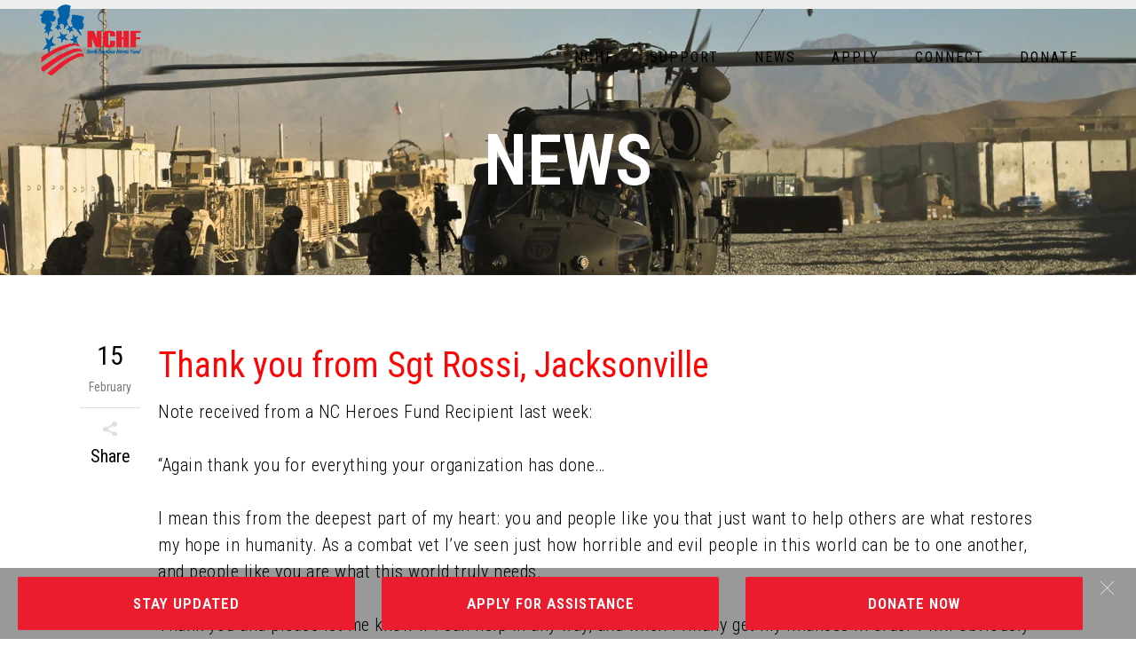

--- FILE ---
content_type: text/html; charset=UTF-8
request_url: https://www.ncheroes.org/thank-you-from-sgt-rossi-jacksonville/
body_size: 71292
content:
<!DOCTYPE html>
<html lang="en-US">
<head>
	<meta charset="UTF-8"/>
	
				<meta name=viewport content="width=device-width,initial-scale=1,user-scalable=no">
					<link rel="shortcut icon" type="image/x-icon" href="https://www.ncheroes.org/wp-content/themes/elision/img/favicon.ico">
			<link rel="apple-touch-icon" href="https://www.ncheroes.org/wp-content/themes/elision/img/favicon.ico"/>
			
	<link rel="profile" href="http://gmpg.org/xfn/11"/>
		
	<meta name='robots' content='index, follow, max-image-preview:large, max-snippet:-1, max-video-preview:-1' />

	<!-- This site is optimized with the Yoast SEO plugin v25.6 - https://yoast.com/wordpress/plugins/seo/ -->
	<title>Thank you from Sgt Rossi, Jacksonville - North Carolina Heroes Fund</title>
	<link rel="canonical" href="https://www.ncheroes.org/thank-you-from-sgt-rossi-jacksonville/" />
	<meta property="og:locale" content="en_US" />
	<meta property="og:type" content="article" />
	<meta property="og:title" content="Thank you from Sgt Rossi, Jacksonville - North Carolina Heroes Fund" />
	<meta property="og:description" content="Note received from a NC Heroes Fund Recipient last week: “Again thank you for everything your organization has done&#8230; I mean this from the deepest..." />
	<meta property="og:url" content="https://www.ncheroes.org/thank-you-from-sgt-rossi-jacksonville/" />
	<meta property="og:site_name" content="North Carolina Heroes Fund" />
	<meta property="article:published_time" content="2016-02-15T18:01:37+00:00" />
	<meta property="article:modified_time" content="2016-02-15T18:04:04+00:00" />
	<meta name="author" content="Heather" />
	<meta name="twitter:card" content="summary_large_image" />
	<meta name="twitter:label1" content="Written by" />
	<meta name="twitter:data1" content="Heather" />
	<meta name="twitter:label2" content="Est. reading time" />
	<meta name="twitter:data2" content="1 minute" />
	<script type="application/ld+json" class="yoast-schema-graph">{"@context":"https://schema.org","@graph":[{"@type":"Article","@id":"https://www.ncheroes.org/thank-you-from-sgt-rossi-jacksonville/#article","isPartOf":{"@id":"https://www.ncheroes.org/thank-you-from-sgt-rossi-jacksonville/"},"author":{"name":"Heather","@id":"https://www.ncheroes.org/#/schema/person/43615a220208f8ba45963250531be077"},"headline":"Thank you from Sgt Rossi, Jacksonville","datePublished":"2016-02-15T18:01:37+00:00","dateModified":"2016-02-15T18:04:04+00:00","mainEntityOfPage":{"@id":"https://www.ncheroes.org/thank-you-from-sgt-rossi-jacksonville/"},"wordCount":122,"publisher":{"@id":"https://www.ncheroes.org/#organization"},"articleSection":["Featured","Grant Recipients"],"inLanguage":"en-US"},{"@type":"WebPage","@id":"https://www.ncheroes.org/thank-you-from-sgt-rossi-jacksonville/","url":"https://www.ncheroes.org/thank-you-from-sgt-rossi-jacksonville/","name":"Thank you from Sgt Rossi, Jacksonville - North Carolina Heroes Fund","isPartOf":{"@id":"https://www.ncheroes.org/#website"},"datePublished":"2016-02-15T18:01:37+00:00","dateModified":"2016-02-15T18:04:04+00:00","breadcrumb":{"@id":"https://www.ncheroes.org/thank-you-from-sgt-rossi-jacksonville/#breadcrumb"},"inLanguage":"en-US","potentialAction":[{"@type":"ReadAction","target":["https://www.ncheroes.org/thank-you-from-sgt-rossi-jacksonville/"]}]},{"@type":"BreadcrumbList","@id":"https://www.ncheroes.org/thank-you-from-sgt-rossi-jacksonville/#breadcrumb","itemListElement":[{"@type":"ListItem","position":1,"name":"Home","item":"https://www.ncheroes.org/"},{"@type":"ListItem","position":2,"name":"Thank you from Sgt Rossi, Jacksonville"}]},{"@type":"WebSite","@id":"https://www.ncheroes.org/#website","url":"https://www.ncheroes.org/","name":"North Carolina Heroes Fund","description":"Supporting our Neighbors who defend our freedom.","publisher":{"@id":"https://www.ncheroes.org/#organization"},"potentialAction":[{"@type":"SearchAction","target":{"@type":"EntryPoint","urlTemplate":"https://www.ncheroes.org/?s={search_term_string}"},"query-input":{"@type":"PropertyValueSpecification","valueRequired":true,"valueName":"search_term_string"}}],"inLanguage":"en-US"},{"@type":"Organization","@id":"https://www.ncheroes.org/#organization","name":"North Carolina Heroes Fund","url":"https://www.ncheroes.org/","logo":{"@type":"ImageObject","inLanguage":"en-US","@id":"https://www.ncheroes.org/#/schema/logo/image/","url":"https://www.ncheroes.org/wp-content/uploads/2020/10/NCHerosFundLogo.png","contentUrl":"https://www.ncheroes.org/wp-content/uploads/2020/10/NCHerosFundLogo.png","width":452,"height":317,"caption":"North Carolina Heroes Fund"},"image":{"@id":"https://www.ncheroes.org/#/schema/logo/image/"}},{"@type":"Person","@id":"https://www.ncheroes.org/#/schema/person/43615a220208f8ba45963250531be077","name":"Heather","image":{"@type":"ImageObject","inLanguage":"en-US","@id":"https://www.ncheroes.org/#/schema/person/image/","url":"https://secure.gravatar.com/avatar/88537dd780854754cd9199e8db884da5263394fe6ffa4c874ad4f5aee24f8117?s=96&d=mm&r=g","contentUrl":"https://secure.gravatar.com/avatar/88537dd780854754cd9199e8db884da5263394fe6ffa4c874ad4f5aee24f8117?s=96&d=mm&r=g","caption":"Heather"},"sameAs":["https://ncheroes.org"],"url":"https://www.ncheroes.org/author/heather/"}]}</script>
	<!-- / Yoast SEO plugin. -->


<link rel='dns-prefetch' href='//fonts.googleapis.com' />
<link rel="alternate" type="application/rss+xml" title="North Carolina Heroes Fund &raquo; Feed" href="https://www.ncheroes.org/feed/" />
<link rel="alternate" type="application/rss+xml" title="North Carolina Heroes Fund &raquo; Comments Feed" href="https://www.ncheroes.org/comments/feed/" />
<link rel="alternate" title="oEmbed (JSON)" type="application/json+oembed" href="https://www.ncheroes.org/wp-json/oembed/1.0/embed?url=https%3A%2F%2Fwww.ncheroes.org%2Fthank-you-from-sgt-rossi-jacksonville%2F" />
<link rel="alternate" title="oEmbed (XML)" type="text/xml+oembed" href="https://www.ncheroes.org/wp-json/oembed/1.0/embed?url=https%3A%2F%2Fwww.ncheroes.org%2Fthank-you-from-sgt-rossi-jacksonville%2F&#038;format=xml" />
<style id='wp-img-auto-sizes-contain-inline-css' type='text/css'>
img:is([sizes=auto i],[sizes^="auto," i]){contain-intrinsic-size:3000px 1500px}
/*# sourceURL=wp-img-auto-sizes-contain-inline-css */
</style>
<style id='wp-emoji-styles-inline-css' type='text/css'>

	img.wp-smiley, img.emoji {
		display: inline !important;
		border: none !important;
		box-shadow: none !important;
		height: 1em !important;
		width: 1em !important;
		margin: 0 0.07em !important;
		vertical-align: -0.1em !important;
		background: none !important;
		padding: 0 !important;
	}
/*# sourceURL=wp-emoji-styles-inline-css */
</style>
<style id='wp-block-library-inline-css' type='text/css'>
:root{--wp-block-synced-color:#7a00df;--wp-block-synced-color--rgb:122,0,223;--wp-bound-block-color:var(--wp-block-synced-color);--wp-editor-canvas-background:#ddd;--wp-admin-theme-color:#007cba;--wp-admin-theme-color--rgb:0,124,186;--wp-admin-theme-color-darker-10:#006ba1;--wp-admin-theme-color-darker-10--rgb:0,107,160.5;--wp-admin-theme-color-darker-20:#005a87;--wp-admin-theme-color-darker-20--rgb:0,90,135;--wp-admin-border-width-focus:2px}@media (min-resolution:192dpi){:root{--wp-admin-border-width-focus:1.5px}}.wp-element-button{cursor:pointer}:root .has-very-light-gray-background-color{background-color:#eee}:root .has-very-dark-gray-background-color{background-color:#313131}:root .has-very-light-gray-color{color:#eee}:root .has-very-dark-gray-color{color:#313131}:root .has-vivid-green-cyan-to-vivid-cyan-blue-gradient-background{background:linear-gradient(135deg,#00d084,#0693e3)}:root .has-purple-crush-gradient-background{background:linear-gradient(135deg,#34e2e4,#4721fb 50%,#ab1dfe)}:root .has-hazy-dawn-gradient-background{background:linear-gradient(135deg,#faaca8,#dad0ec)}:root .has-subdued-olive-gradient-background{background:linear-gradient(135deg,#fafae1,#67a671)}:root .has-atomic-cream-gradient-background{background:linear-gradient(135deg,#fdd79a,#004a59)}:root .has-nightshade-gradient-background{background:linear-gradient(135deg,#330968,#31cdcf)}:root .has-midnight-gradient-background{background:linear-gradient(135deg,#020381,#2874fc)}:root{--wp--preset--font-size--normal:16px;--wp--preset--font-size--huge:42px}.has-regular-font-size{font-size:1em}.has-larger-font-size{font-size:2.625em}.has-normal-font-size{font-size:var(--wp--preset--font-size--normal)}.has-huge-font-size{font-size:var(--wp--preset--font-size--huge)}.has-text-align-center{text-align:center}.has-text-align-left{text-align:left}.has-text-align-right{text-align:right}.has-fit-text{white-space:nowrap!important}#end-resizable-editor-section{display:none}.aligncenter{clear:both}.items-justified-left{justify-content:flex-start}.items-justified-center{justify-content:center}.items-justified-right{justify-content:flex-end}.items-justified-space-between{justify-content:space-between}.screen-reader-text{border:0;clip-path:inset(50%);height:1px;margin:-1px;overflow:hidden;padding:0;position:absolute;width:1px;word-wrap:normal!important}.screen-reader-text:focus{background-color:#ddd;clip-path:none;color:#444;display:block;font-size:1em;height:auto;left:5px;line-height:normal;padding:15px 23px 14px;text-decoration:none;top:5px;width:auto;z-index:100000}html :where(.has-border-color){border-style:solid}html :where([style*=border-top-color]){border-top-style:solid}html :where([style*=border-right-color]){border-right-style:solid}html :where([style*=border-bottom-color]){border-bottom-style:solid}html :where([style*=border-left-color]){border-left-style:solid}html :where([style*=border-width]){border-style:solid}html :where([style*=border-top-width]){border-top-style:solid}html :where([style*=border-right-width]){border-right-style:solid}html :where([style*=border-bottom-width]){border-bottom-style:solid}html :where([style*=border-left-width]){border-left-style:solid}html :where(img[class*=wp-image-]){height:auto;max-width:100%}:where(figure){margin:0 0 1em}html :where(.is-position-sticky){--wp-admin--admin-bar--position-offset:var(--wp-admin--admin-bar--height,0px)}@media screen and (max-width:600px){html :where(.is-position-sticky){--wp-admin--admin-bar--position-offset:0px}}

/*# sourceURL=wp-block-library-inline-css */
</style><style id='global-styles-inline-css' type='text/css'>
:root{--wp--preset--aspect-ratio--square: 1;--wp--preset--aspect-ratio--4-3: 4/3;--wp--preset--aspect-ratio--3-4: 3/4;--wp--preset--aspect-ratio--3-2: 3/2;--wp--preset--aspect-ratio--2-3: 2/3;--wp--preset--aspect-ratio--16-9: 16/9;--wp--preset--aspect-ratio--9-16: 9/16;--wp--preset--color--black: #000000;--wp--preset--color--cyan-bluish-gray: #abb8c3;--wp--preset--color--white: #ffffff;--wp--preset--color--pale-pink: #f78da7;--wp--preset--color--vivid-red: #cf2e2e;--wp--preset--color--luminous-vivid-orange: #ff6900;--wp--preset--color--luminous-vivid-amber: #fcb900;--wp--preset--color--light-green-cyan: #7bdcb5;--wp--preset--color--vivid-green-cyan: #00d084;--wp--preset--color--pale-cyan-blue: #8ed1fc;--wp--preset--color--vivid-cyan-blue: #0693e3;--wp--preset--color--vivid-purple: #9b51e0;--wp--preset--gradient--vivid-cyan-blue-to-vivid-purple: linear-gradient(135deg,rgb(6,147,227) 0%,rgb(155,81,224) 100%);--wp--preset--gradient--light-green-cyan-to-vivid-green-cyan: linear-gradient(135deg,rgb(122,220,180) 0%,rgb(0,208,130) 100%);--wp--preset--gradient--luminous-vivid-amber-to-luminous-vivid-orange: linear-gradient(135deg,rgb(252,185,0) 0%,rgb(255,105,0) 100%);--wp--preset--gradient--luminous-vivid-orange-to-vivid-red: linear-gradient(135deg,rgb(255,105,0) 0%,rgb(207,46,46) 100%);--wp--preset--gradient--very-light-gray-to-cyan-bluish-gray: linear-gradient(135deg,rgb(238,238,238) 0%,rgb(169,184,195) 100%);--wp--preset--gradient--cool-to-warm-spectrum: linear-gradient(135deg,rgb(74,234,220) 0%,rgb(151,120,209) 20%,rgb(207,42,186) 40%,rgb(238,44,130) 60%,rgb(251,105,98) 80%,rgb(254,248,76) 100%);--wp--preset--gradient--blush-light-purple: linear-gradient(135deg,rgb(255,206,236) 0%,rgb(152,150,240) 100%);--wp--preset--gradient--blush-bordeaux: linear-gradient(135deg,rgb(254,205,165) 0%,rgb(254,45,45) 50%,rgb(107,0,62) 100%);--wp--preset--gradient--luminous-dusk: linear-gradient(135deg,rgb(255,203,112) 0%,rgb(199,81,192) 50%,rgb(65,88,208) 100%);--wp--preset--gradient--pale-ocean: linear-gradient(135deg,rgb(255,245,203) 0%,rgb(182,227,212) 50%,rgb(51,167,181) 100%);--wp--preset--gradient--electric-grass: linear-gradient(135deg,rgb(202,248,128) 0%,rgb(113,206,126) 100%);--wp--preset--gradient--midnight: linear-gradient(135deg,rgb(2,3,129) 0%,rgb(40,116,252) 100%);--wp--preset--font-size--small: 13px;--wp--preset--font-size--medium: 20px;--wp--preset--font-size--large: 36px;--wp--preset--font-size--x-large: 42px;--wp--preset--spacing--20: 0.44rem;--wp--preset--spacing--30: 0.67rem;--wp--preset--spacing--40: 1rem;--wp--preset--spacing--50: 1.5rem;--wp--preset--spacing--60: 2.25rem;--wp--preset--spacing--70: 3.38rem;--wp--preset--spacing--80: 5.06rem;--wp--preset--shadow--natural: 6px 6px 9px rgba(0, 0, 0, 0.2);--wp--preset--shadow--deep: 12px 12px 50px rgba(0, 0, 0, 0.4);--wp--preset--shadow--sharp: 6px 6px 0px rgba(0, 0, 0, 0.2);--wp--preset--shadow--outlined: 6px 6px 0px -3px rgb(255, 255, 255), 6px 6px rgb(0, 0, 0);--wp--preset--shadow--crisp: 6px 6px 0px rgb(0, 0, 0);}:where(.is-layout-flex){gap: 0.5em;}:where(.is-layout-grid){gap: 0.5em;}body .is-layout-flex{display: flex;}.is-layout-flex{flex-wrap: wrap;align-items: center;}.is-layout-flex > :is(*, div){margin: 0;}body .is-layout-grid{display: grid;}.is-layout-grid > :is(*, div){margin: 0;}:where(.wp-block-columns.is-layout-flex){gap: 2em;}:where(.wp-block-columns.is-layout-grid){gap: 2em;}:where(.wp-block-post-template.is-layout-flex){gap: 1.25em;}:where(.wp-block-post-template.is-layout-grid){gap: 1.25em;}.has-black-color{color: var(--wp--preset--color--black) !important;}.has-cyan-bluish-gray-color{color: var(--wp--preset--color--cyan-bluish-gray) !important;}.has-white-color{color: var(--wp--preset--color--white) !important;}.has-pale-pink-color{color: var(--wp--preset--color--pale-pink) !important;}.has-vivid-red-color{color: var(--wp--preset--color--vivid-red) !important;}.has-luminous-vivid-orange-color{color: var(--wp--preset--color--luminous-vivid-orange) !important;}.has-luminous-vivid-amber-color{color: var(--wp--preset--color--luminous-vivid-amber) !important;}.has-light-green-cyan-color{color: var(--wp--preset--color--light-green-cyan) !important;}.has-vivid-green-cyan-color{color: var(--wp--preset--color--vivid-green-cyan) !important;}.has-pale-cyan-blue-color{color: var(--wp--preset--color--pale-cyan-blue) !important;}.has-vivid-cyan-blue-color{color: var(--wp--preset--color--vivid-cyan-blue) !important;}.has-vivid-purple-color{color: var(--wp--preset--color--vivid-purple) !important;}.has-black-background-color{background-color: var(--wp--preset--color--black) !important;}.has-cyan-bluish-gray-background-color{background-color: var(--wp--preset--color--cyan-bluish-gray) !important;}.has-white-background-color{background-color: var(--wp--preset--color--white) !important;}.has-pale-pink-background-color{background-color: var(--wp--preset--color--pale-pink) !important;}.has-vivid-red-background-color{background-color: var(--wp--preset--color--vivid-red) !important;}.has-luminous-vivid-orange-background-color{background-color: var(--wp--preset--color--luminous-vivid-orange) !important;}.has-luminous-vivid-amber-background-color{background-color: var(--wp--preset--color--luminous-vivid-amber) !important;}.has-light-green-cyan-background-color{background-color: var(--wp--preset--color--light-green-cyan) !important;}.has-vivid-green-cyan-background-color{background-color: var(--wp--preset--color--vivid-green-cyan) !important;}.has-pale-cyan-blue-background-color{background-color: var(--wp--preset--color--pale-cyan-blue) !important;}.has-vivid-cyan-blue-background-color{background-color: var(--wp--preset--color--vivid-cyan-blue) !important;}.has-vivid-purple-background-color{background-color: var(--wp--preset--color--vivid-purple) !important;}.has-black-border-color{border-color: var(--wp--preset--color--black) !important;}.has-cyan-bluish-gray-border-color{border-color: var(--wp--preset--color--cyan-bluish-gray) !important;}.has-white-border-color{border-color: var(--wp--preset--color--white) !important;}.has-pale-pink-border-color{border-color: var(--wp--preset--color--pale-pink) !important;}.has-vivid-red-border-color{border-color: var(--wp--preset--color--vivid-red) !important;}.has-luminous-vivid-orange-border-color{border-color: var(--wp--preset--color--luminous-vivid-orange) !important;}.has-luminous-vivid-amber-border-color{border-color: var(--wp--preset--color--luminous-vivid-amber) !important;}.has-light-green-cyan-border-color{border-color: var(--wp--preset--color--light-green-cyan) !important;}.has-vivid-green-cyan-border-color{border-color: var(--wp--preset--color--vivid-green-cyan) !important;}.has-pale-cyan-blue-border-color{border-color: var(--wp--preset--color--pale-cyan-blue) !important;}.has-vivid-cyan-blue-border-color{border-color: var(--wp--preset--color--vivid-cyan-blue) !important;}.has-vivid-purple-border-color{border-color: var(--wp--preset--color--vivid-purple) !important;}.has-vivid-cyan-blue-to-vivid-purple-gradient-background{background: var(--wp--preset--gradient--vivid-cyan-blue-to-vivid-purple) !important;}.has-light-green-cyan-to-vivid-green-cyan-gradient-background{background: var(--wp--preset--gradient--light-green-cyan-to-vivid-green-cyan) !important;}.has-luminous-vivid-amber-to-luminous-vivid-orange-gradient-background{background: var(--wp--preset--gradient--luminous-vivid-amber-to-luminous-vivid-orange) !important;}.has-luminous-vivid-orange-to-vivid-red-gradient-background{background: var(--wp--preset--gradient--luminous-vivid-orange-to-vivid-red) !important;}.has-very-light-gray-to-cyan-bluish-gray-gradient-background{background: var(--wp--preset--gradient--very-light-gray-to-cyan-bluish-gray) !important;}.has-cool-to-warm-spectrum-gradient-background{background: var(--wp--preset--gradient--cool-to-warm-spectrum) !important;}.has-blush-light-purple-gradient-background{background: var(--wp--preset--gradient--blush-light-purple) !important;}.has-blush-bordeaux-gradient-background{background: var(--wp--preset--gradient--blush-bordeaux) !important;}.has-luminous-dusk-gradient-background{background: var(--wp--preset--gradient--luminous-dusk) !important;}.has-pale-ocean-gradient-background{background: var(--wp--preset--gradient--pale-ocean) !important;}.has-electric-grass-gradient-background{background: var(--wp--preset--gradient--electric-grass) !important;}.has-midnight-gradient-background{background: var(--wp--preset--gradient--midnight) !important;}.has-small-font-size{font-size: var(--wp--preset--font-size--small) !important;}.has-medium-font-size{font-size: var(--wp--preset--font-size--medium) !important;}.has-large-font-size{font-size: var(--wp--preset--font-size--large) !important;}.has-x-large-font-size{font-size: var(--wp--preset--font-size--x-large) !important;}
/*# sourceURL=global-styles-inline-css */
</style>

<style id='classic-theme-styles-inline-css' type='text/css'>
/*! This file is auto-generated */
.wp-block-button__link{color:#fff;background-color:#32373c;border-radius:9999px;box-shadow:none;text-decoration:none;padding:calc(.667em + 2px) calc(1.333em + 2px);font-size:1.125em}.wp-block-file__button{background:#32373c;color:#fff;text-decoration:none}
/*# sourceURL=/wp-includes/css/classic-themes.min.css */
</style>
<link rel='stylesheet' id='hashabr-block-style-css' href='https://www.ncheroes.org/wp-content/plugins/hashbar-wp-notification-bar/assets/css/block-style-index.css?ver=1.8.0' type='text/css' media='all' />
<link rel='stylesheet' id='hashbar-frontend-css' href='https://www.ncheroes.org/wp-content/plugins/hashbar-wp-notification-bar/assets/css/frontend.css?ver=1.8.0' type='text/css' media='all' />
<link rel='stylesheet' id='image-hover-effects-css-css' href='https://www.ncheroes.org/wp-content/plugins/mega-addons-for-visual-composer/css/ihover.css?ver=6.9' type='text/css' media='all' />
<link rel='stylesheet' id='style-css-css' href='https://www.ncheroes.org/wp-content/plugins/mega-addons-for-visual-composer/css/style.css?ver=6.9' type='text/css' media='all' />
<link rel='stylesheet' id='font-awesome-latest-css' href='https://www.ncheroes.org/wp-content/plugins/mega-addons-for-visual-composer/css/font-awesome/css/all.css?ver=6.9' type='text/css' media='all' />
<link rel='stylesheet' id='font-awesome-css' href='https://www.ncheroes.org/wp-content/plugins/vclogo/assets/css/fonts.css?ver=6.9' type='text/css' media='all' />
<link rel='stylesheet' id='bootstrap-css' href='https://www.ncheroes.org/wp-content/plugins/vclogo/assets/css/bootstrap.css?ver=6.9' type='text/css' media='all' />
<link rel='stylesheet' id='vclogo-style-css' href='https://www.ncheroes.org/wp-content/plugins/vclogo/assets/css/style.css?ver=6.9' type='text/css' media='all' />
<link rel='stylesheet' id='animations-css' href='https://www.ncheroes.org/wp-content/plugins/vclogo/assets/css/animations.min.css?ver=6.9' type='text/css' media='all' />
<link rel='stylesheet' id='owlcarousel-css' href='https://www.ncheroes.org/wp-content/plugins/vclogo/assets/css/owl.carousel.min.css?ver=6.9' type='text/css' media='all' />
<link rel='stylesheet' id='elision-default-style-css' href='https://www.ncheroes.org/wp-content/themes/elision/style.css?ver=6.9' type='text/css' media='all' />
<link rel='stylesheet' id='elision-child-style-css' href='https://www.ncheroes.org/wp-content/themes/elision-child/style.css?ver=6.9' type='text/css' media='all' />
<link rel='stylesheet' id='mediaelement-css' href='https://www.ncheroes.org/wp-includes/js/mediaelement/mediaelementplayer-legacy.min.css?ver=4.2.17' type='text/css' media='all' />
<link rel='stylesheet' id='wp-mediaelement-css' href='https://www.ncheroes.org/wp-includes/js/mediaelement/wp-mediaelement.min.css?ver=6.9' type='text/css' media='all' />
<link rel='stylesheet' id='elision-font-awesome-css' href='https://www.ncheroes.org/wp-content/themes/elision/css/font-awesome/css/font-awesome.min.css?ver=6.9' type='text/css' media='all' />
<link rel='stylesheet' id='elision-stylesheet-css' href='https://www.ncheroes.org/wp-content/themes/elision/css/stylesheet.min.css?ver=6.9' type='text/css' media='all' />
<link rel='stylesheet' id='elision-style-dynamic-css' href='https://www.ncheroes.org/wp-content/themes/elision/css/style_dynamic.css?ver=1723127980' type='text/css' media='all' />
<link rel='stylesheet' id='elision-responsive-css' href='https://www.ncheroes.org/wp-content/themes/elision/css/responsive.min.css?ver=6.9' type='text/css' media='all' />
<link rel='stylesheet' id='elision-style-dynamic-responsive-css' href='https://www.ncheroes.org/wp-content/themes/elision/css/style_dynamic_responsive.css?ver=1723127980' type='text/css' media='all' />
<style id='elision-style-dynamic-responsive-inline-css' type='text/css'>
p {
       margin-bottom: 1.5em;
}
nav.main_menu ul {
     text-align: left;
}
ul li ul {
    text-indent: 2em;
    margin: .5em 0 1em!important;
}
.q_logo img.sticky, .q_logo img.dark, .q_logo.animate_logo div.dark, .q_logo.animate_logo div.sticky {
    opacity: 0;
    height: 80px!important;
}
.footer_bottom_holder a{color:#f2f2f2;}
h3, h3 a {
    padding-bottom: 20px;
}
@media (max-width:768px){
.title h1, .title .title_on_bottom_holder h1 {
    font-size: 2em;
}
}
.title h1, .title .title_on_bottom_holder h1 {
    font-family: Roboto Condensed, sans-serif;
    font-size: 4em;
    line-height: 46px;
    font-weight: 600;
}
.mega-info-list h2 {
font-family: 'Roboto Condensed', sans-serif;
    margin-bottom: 0px;
    padding-bottom: 0;
    margin-top: 0px;
    font-weight: 600;
}
.carousel-inner .item .image {
    -webkit-filter: sepia(.3)!important;
    filter: sepia(.3)!important;
}
.carousel-inner .slider_content .text .qbutton {
    font-size: 16px!important;
    margin: 10px 0 0 0;
    background-color: transparent;
    border: 1px solid white;
    width: 50%!important;
    text-align: center;
}
.qode_carousels .slides img {
  width: auto;
  margin: 0 auto;
}
.qode_carousels .carousel_item_holder {
    display: table;
}
.qode_carousels .carousel_item_holder .first_image_holder {
    display: table-cell;
    vertical-align: middle;
}
.title{
height:300px;
}
#Resources h2{
    color: #0c0c0c;
    font-size: 20px;
    line-height: 20px;
    font-weight: 400;
margin-bottom:10px;
}
.gform_wrapper * {
    box-sizing: border-box!important;
    line-height: 2em!important;
}
.title_holder h1{
   max-width: 70%;
   line-height: 1.015em;
}
.footer_top span {
padding-top:0!important;
}
#media_image-2 > img{
filter: brightness(0) invert(1);
    opacity: .35;
}
.footer_top .q_social_icon_holder .fa-stack{
    background-color: #434343!important;
color:#efefef!important;
}
/*# sourceURL=elision-style-dynamic-responsive-inline-css */
</style>
<link rel='stylesheet' id='js_composer_front-css' href='https://www.ncheroes.org/wp-content/plugins/js_composer/assets/css/js_composer.min.css?ver=8.3.1' type='text/css' media='all' />
<link rel='stylesheet' id='elision-google-fonts-css' href='https://fonts.googleapis.com/css?family=Open+Sans%3A200%2C300%2C300i%2C400%2C400i%2C600%2C600i%2C700%2C700i%2C800%7CRoboto+Condensed%3A200%2C300%2C300i%2C400%2C400i%2C600%2C600i%2C700%2C700i%2C800&#038;subset=latin%2Clatin-ext&#038;ver=1.0.0' type='text/css' media='all' />
<link rel='stylesheet' id='the-grid-css' href='https://www.ncheroes.org/wp-content/plugins/the-grid/frontend/assets/css/the-grid.min.css?ver=2.7.8' type='text/css' media='all' />
<style id='the-grid-inline-css' type='text/css'>
.tolb-holder{background:rgba(0,0,0,0.8)}.tolb-holder .tolb-close,.tolb-holder .tolb-title,.tolb-holder .tolb-counter,.tolb-holder .tolb-next i,.tolb-holder .tolb-prev i{color:#ffffff}.tolb-holder .tolb-load{border-color:rgba(255,255,255,0.2);border-left:3px solid #ffffff}
.to-heart-icon,.to-heart-icon svg,.to-post-like,.to-post-like .to-like-count{position:relative;display:inline-block}.to-post-like{width:auto;cursor:pointer;font-weight:400}.to-heart-icon{float:left;margin:0 4px 0 0}.to-heart-icon svg{overflow:visible;width:15px;height:14px}.to-heart-icon g{-webkit-transform:scale(1);transform:scale(1)}.to-heart-icon path{-webkit-transform:scale(1);transform:scale(1);transition:fill .4s ease,stroke .4s ease}.no-liked .to-heart-icon path{fill:#999;stroke:#999}.empty-heart .to-heart-icon path{fill:transparent!important;stroke:#999}.liked .to-heart-icon path,.to-heart-icon svg:hover path{fill:#ff6863!important;stroke:#ff6863!important}@keyframes heartBeat{0%{transform:scale(1)}20%{transform:scale(.8)}30%{transform:scale(.95)}45%{transform:scale(.75)}50%{transform:scale(.85)}100%{transform:scale(.9)}}@-webkit-keyframes heartBeat{0%,100%,50%{-webkit-transform:scale(1)}20%{-webkit-transform:scale(.8)}30%{-webkit-transform:scale(.95)}45%{-webkit-transform:scale(.75)}}.heart-pulse g{-webkit-animation-name:heartBeat;animation-name:heartBeat;-webkit-animation-duration:1s;animation-duration:1s;-webkit-animation-iteration-count:infinite;animation-iteration-count:infinite;-webkit-transform-origin:50% 50%;transform-origin:50% 50%}.to-post-like a{color:inherit!important;fill:inherit!important;stroke:inherit!important}
/*# sourceURL=the-grid-inline-css */
</style>
<script type="text/javascript" src="https://www.ncheroes.org/wp-includes/js/jquery/jquery.min.js?ver=3.7.1" id="jquery-core-js"></script>
<script type="text/javascript" src="https://www.ncheroes.org/wp-includes/js/jquery/jquery-migrate.min.js?ver=3.4.1" id="jquery-migrate-js"></script>
<script type="text/javascript" id="hashbar-frontend-js-extra">
/* <![CDATA[ */
var hashbar_localize = {"dont_show_bar_after_close":"","notification_display_time":"400","bar_keep_closed":"","cookies_expire_time":"","cookies_expire_type":""};
//# sourceURL=hashbar-frontend-js-extra
/* ]]> */
</script>
<script type="text/javascript" src="https://www.ncheroes.org/wp-content/plugins/hashbar-wp-notification-bar/assets/js/frontend.js?ver=1.8.0" id="hashbar-frontend-js"></script>
<script type="text/javascript" src="https://www.ncheroes.org/wp-content/plugins/hashbar-wp-notification-bar/assets/js/js.cookie.min.js?ver=1.8.0" id="js-cookie-js"></script>
<script type="text/javascript" src="https://www.ncheroes.org/wp-content/plugins/vclogo/assets/js/vclogo.js?ver=6.9" id="vclogo-js-js"></script>
<script type="text/javascript" src="https://www.ncheroes.org/wp-content/plugins/vclogo/assets/js/animations.min.js?ver=6.9" id="js-animations-js"></script>
<script type="text/javascript" src="https://www.ncheroes.org/wp-content/plugins/vclogo/assets/js/owl.carousel.min.js?ver=6.9" id="js-owlcarousel-js"></script>
<script></script><link rel="https://api.w.org/" href="https://www.ncheroes.org/wp-json/" /><link rel="alternate" title="JSON" type="application/json" href="https://www.ncheroes.org/wp-json/wp/v2/posts/1384" /><link rel="EditURI" type="application/rsd+xml" title="RSD" href="https://www.ncheroes.org/xmlrpc.php?rsd" />
<meta name="generator" content="WordPress 6.9" />
<link rel='shortlink' href='https://www.ncheroes.org/?p=1384' />
<meta name="generator" content="Powered by WPBakery Page Builder - drag and drop page builder for WordPress."/>
		<style type="text/css" id="wp-custom-css">
			ul {
	font-weight: 300!important;
	list-style-position: inherit;
	margin-left: 25px;
	margin-bottom: 15px;
}		</style>
		<noscript><style> .wpb_animate_when_almost_visible { opacity: 1; }</style></noscript></head>
<body class="wp-singular post-template-default single single-post postid-1384 single-format-standard wp-theme-elision wp-child-theme-elision-child elision-core-1.0.10  mac qode-child-theme-ver-1.0.0 qode-theme-ver-4.4 wpb-js-composer js-comp-ver-8.3.1 vc_responsive">
			<div class="wrapper">
		<div class="wrapper_inner">
						
			<header class="dark">
	<div class="header_inner clearfix">
		
				<div class="header_bottom clearfix">
								<div class="header_inner_left">
													<div class="mobile_menu_button"><span><i class="fa fa-bars"></i></span></div>
												<div class="logo_wrapper">
														
															<div class="q_logo"><a href="https://www.ncheroes.org/">
									<img class="normal" src="https://www.ncheroes.org/wp-content/uploads/2020/09/NCHerosFundLogo-1.png" alt="Logo"/>
									<img class="dark" src="https://www.ncheroes.org/wp-content/uploads/2020/09/NCHerosFundLogo-1.png" alt="Logo"/>
									<img class="sticky" src="https://www.ncheroes.org/wp-content/uploads/2020/09/NCHerosFundLogo-1.png" alt="Logo"/>
								</a></div>
													
						</div>
					</div>
											<div class="header_inner_right">
								<div class="side_menu_button_wrapper right"><div class="side_menu_button">
			</div></div>
						</div>
										<nav class="main_menu drop_down right">
						<ul id="menu-main-menu" class=""><li id="nav-menu-item-1999" class="menu-item menu-item-type-custom menu-item-object-custom menu-item-has-children  has_sub narrow"><a href="#" class=""><i class="menu_icon fa blank"></i><span>NCHF</span><i class="q_menu_arrow fa fa-angle-right"></i></a>
<div class="second"><div class="inner"><ul>
	<li id="nav-menu-item-91" class="menu-item menu-item-type-post_type menu-item-object-page "><a href="https://www.ncheroes.org/about-the-fund/" class=""><i class="menu_icon fa blank"></i><span>Who We Are</span><i class="q_menu_arrow fa fa-angle-right"></i></a></li>
	<li id="nav-menu-item-93" class="menu-item menu-item-type-post_type menu-item-object-page "><a href="https://www.ncheroes.org/board-of-directors/" class=""><i class="menu_icon fa blank"></i><span>Board of Directors</span><i class="q_menu_arrow fa fa-angle-right"></i></a></li>
	<li id="nav-menu-item-1316" class="menu-item menu-item-type-custom menu-item-object-custom "><a href="https://www.ncheroes.org/financials/" class=""><i class="menu_icon fa blank"></i><span>Financials</span><i class="q_menu_arrow fa fa-angle-right"></i></a></li>
	<li id="nav-menu-item-2000" class="menu-item menu-item-type-post_type menu-item-object-page "><a href="https://www.ncheroes.org/board-members/" class=""><i class="menu_icon fa blank"></i><span>Board Member Materials</span><i class="q_menu_arrow fa fa-angle-right"></i></a></li>
</ul></div></div>
</li>
<li id="nav-menu-item-2456" class="menu-item menu-item-type-post_type menu-item-object-page menu-item-has-children  has_sub narrow"><a href="https://www.ncheroes.org/support/" class=""><i class="menu_icon fa blank"></i><span>Support</span><i class="q_menu_arrow fa fa-angle-right"></i></a>
<div class="second"><div class="inner"><ul>
	<li id="nav-menu-item-1219" class="menu-item menu-item-type-post_type menu-item-object-page "><a href="https://www.ncheroes.org/sponsors/" class=""><i class="menu_icon fa blank"></i><span>How Can You Support NCHF?</span><i class="q_menu_arrow fa fa-angle-right"></i></a></li>
</ul></div></div>
</li>
<li id="nav-menu-item-2588" class="menu-item menu-item-type-post_type menu-item-object-page  narrow"><a href="https://www.ncheroes.org/news/" class=""><i class="menu_icon fa blank"></i><span>News</span><i class="q_menu_arrow fa fa-angle-right"></i></a></li>
<li id="nav-menu-item-270" class="menu-item menu-item-type-post_type menu-item-object-page  narrow"><a href="https://www.ncheroes.org/apply-for-assistance/" class=""><i class="menu_icon fa blank"></i><span>Apply</span><i class="q_menu_arrow fa fa-angle-right"></i></a></li>
<li id="nav-menu-item-175" class="menu-item menu-item-type-post_type menu-item-object-page menu-item-has-children  has_sub narrow"><a href="https://www.ncheroes.org/contact-us/" class=""><i class="menu_icon fa blank"></i><span>Connect</span><i class="q_menu_arrow fa fa-angle-right"></i></a>
<div class="second"><div class="inner"><ul>
	<li id="nav-menu-item-2473" class="menu-item menu-item-type-post_type menu-item-object-page "><a href="https://www.ncheroes.org/resources/" class=""><i class="menu_icon fa blank"></i><span>Resources</span><i class="q_menu_arrow fa fa-angle-right"></i></a></li>
</ul></div></div>
</li>
<li id="nav-menu-item-2596" class="donate menu-item menu-item-type-post_type menu-item-object-page  narrow"><a href="https://www.ncheroes.org/donate/" class=""><i class="menu_icon fa blank"></i><span>Donate</span><i class="q_menu_arrow fa fa-angle-right"></i></a></li>
</ul>					</nav>
																<nav class="mobile_menu">
							<ul id="menu-main-menu-1" class=""><li id="mobile-menu-item-1999" class="menu-item menu-item-type-custom menu-item-object-custom menu-item-has-children  has_sub"><a href="#" class=""><span>NCHF</span><span class="mobile_arrow"><i class="fa fa-angle-right"></i><i class="fa fa-angle-down"></i></span></a>
<ul class="sub_menu">
	<li id="mobile-menu-item-91" class="menu-item menu-item-type-post_type menu-item-object-page "><a href="https://www.ncheroes.org/about-the-fund/" class=""><span>Who We Are</span><span class="mobile_arrow"><i class="fa fa-angle-right"></i><i class="fa fa-angle-down"></i></span></a></li>
	<li id="mobile-menu-item-93" class="menu-item menu-item-type-post_type menu-item-object-page "><a href="https://www.ncheroes.org/board-of-directors/" class=""><span>Board of Directors</span><span class="mobile_arrow"><i class="fa fa-angle-right"></i><i class="fa fa-angle-down"></i></span></a></li>
	<li id="mobile-menu-item-1316" class="menu-item menu-item-type-custom menu-item-object-custom "><a href="https://www.ncheroes.org/financials/" class=""><span>Financials</span><span class="mobile_arrow"><i class="fa fa-angle-right"></i><i class="fa fa-angle-down"></i></span></a></li>
	<li id="mobile-menu-item-2000" class="menu-item menu-item-type-post_type menu-item-object-page "><a href="https://www.ncheroes.org/board-members/" class=""><span>Board Member Materials</span><span class="mobile_arrow"><i class="fa fa-angle-right"></i><i class="fa fa-angle-down"></i></span></a></li>
</ul>
</li>
<li id="mobile-menu-item-2456" class="menu-item menu-item-type-post_type menu-item-object-page menu-item-has-children  has_sub"><a href="https://www.ncheroes.org/support/" class=""><span>Support</span><span class="mobile_arrow"><i class="fa fa-angle-right"></i><i class="fa fa-angle-down"></i></span></a>
<ul class="sub_menu">
	<li id="mobile-menu-item-1219" class="menu-item menu-item-type-post_type menu-item-object-page "><a href="https://www.ncheroes.org/sponsors/" class=""><span>How Can You Support NCHF?</span><span class="mobile_arrow"><i class="fa fa-angle-right"></i><i class="fa fa-angle-down"></i></span></a></li>
</ul>
</li>
<li id="mobile-menu-item-2588" class="menu-item menu-item-type-post_type menu-item-object-page "><a href="https://www.ncheroes.org/news/" class=""><span>News</span><span class="mobile_arrow"><i class="fa fa-angle-right"></i><i class="fa fa-angle-down"></i></span></a></li>
<li id="mobile-menu-item-270" class="menu-item menu-item-type-post_type menu-item-object-page "><a href="https://www.ncheroes.org/apply-for-assistance/" class=""><span>Apply</span><span class="mobile_arrow"><i class="fa fa-angle-right"></i><i class="fa fa-angle-down"></i></span></a></li>
<li id="mobile-menu-item-175" class="menu-item menu-item-type-post_type menu-item-object-page menu-item-has-children  has_sub"><a href="https://www.ncheroes.org/contact-us/" class=""><span>Connect</span><span class="mobile_arrow"><i class="fa fa-angle-right"></i><i class="fa fa-angle-down"></i></span></a>
<ul class="sub_menu">
	<li id="mobile-menu-item-2473" class="menu-item menu-item-type-post_type menu-item-object-page "><a href="https://www.ncheroes.org/resources/" class=""><span>Resources</span><span class="mobile_arrow"><i class="fa fa-angle-right"></i><i class="fa fa-angle-down"></i></span></a></li>
</ul>
</li>
<li id="mobile-menu-item-2596" class="donate menu-item menu-item-type-post_type menu-item-object-page "><a href="https://www.ncheroes.org/donate/" class=""><span>Donate</span><span class="mobile_arrow"><i class="fa fa-angle-right"></i><i class="fa fa-angle-down"></i></span></a></li>
</ul>						</nav>
												</div>
	</div>
</header>				<a id='back_to_top' href='#'>
		<span class="fa-stack">
			<i class="fa fa-angle-up"></i>
		</span>
	</a>
			
			<div class="content">
								
				<div class="content_inner">
										
					
			<div class="title " >
		<div class="image  not_responsive">
					</div>
					<div class="title_holder">
				<div class="container">
					<div class="container_inner clearfix">
													<h1 ><span>News</span></h1>
											</div>
				</div>
			</div>
			</div>
						<div class="container">
					<div class="container_inner">
				
											<div class="blog_holder blog_single">
								<article id="post-1384" class="post-1384 post type-post status-publish format-standard hentry category-featured category-recipients">
			<div class="post_info">
				<div class="inner">
					<div class="post_date">
						<span class="date">15</span>
						<span class="month">February</span>
					</div>
										<div class="blog_share"><span class="social_share_holder"><span class="social_share_icon"></span><span class="social_share_title">Share</span><div class="social_share_dropdown wider"><ul><li class="share_title"><span>Share on</span></li><li class="facebook_share"><a title="Share on Facebook" href="javascript:void(0)" onclick="window.open('https://www.facebook.com/sharer.php?s=100&amp;p[title]=Thank+you+from+Sgt+Rossi%2C+Jacksonville&amp;p[url]=https%3A%2F%2Fwww.ncheroes.org%2Fthank-you-from-sgt-rossi-jacksonville%2F&amp;p[images][0]=&amp;p[summary]=Note+received+from+a+NC+Heroes+Fund+Recipient+last+week%3A+%E2%80%9CAgain+thank+you+for+everything+your+organization+has+done%26%238230%3B+I+mean+this+from+the+deepest...', 'sharer', 'toolbar=0,status=0,width=620,height=280');"><i class="fa fa-facebook"></i><span class='share_text'>FB</span></a></li><li class="twitter_share"><a href="#" onclick="popUp=window.open('https://twitter.com/home?status=Note+received+from+a+NC+Heroes+Fund+Recipient+last+week%3A+%E2%80%9CAgain+thank+you+for+everything+your+organization+https://www.ncheroes.org/thank-you-from-sgt-rossi-jacksonville/', 'popupwindow', 'scrollbars=yes,width=800,height=400');popUp.focus();return false;"><i class="fa fa-twitter"></i><span class='share_text'>Tweet</span></a></li><li  class="google_share"><a href="#" onclick="popUp=window.open('https://plus.google.com/share?url=https%3A%2F%2Fwww.ncheroes.org%2Fthank-you-from-sgt-rossi-jacksonville%2F', 'popupwindow', 'scrollbars=yes,width=800,height=400');popUp.focus();return false"><i class="fa fa-google-plus"></i><span class='share_text'>G+</span></a></li><li  class="linkedin_share"><a href="#" onclick="popUp=window.open('https://linkedin.com/shareArticle?mini=true&amp;url=https%3A%2F%2Fwww.ncheroes.org%2Fthank-you-from-sgt-rossi-jacksonville%2F&amp;title=Thank+you+from+Sgt+Rossi%2C+Jacksonville', 'popupwindow', 'scrollbars=yes,width=800,height=400');popUp.focus();return false"><i class="fa fa-linkedin"></i><span class='share_text'>LinkedIn</span></a></li><li  class="pinterest_share"><a href="#" onclick="popUp=window.open('https://pinterest.com/pin/create/button/?url=https%3A%2F%2Fwww.ncheroes.org%2Fthank-you-from-sgt-rossi-jacksonville%2F&amp;description=Thank you from Sgt Rossi, Jacksonville&amp;media=', 'popupwindow', 'scrollbars=yes,width=800,height=400');popUp.focus();return false"><i class="fa fa-pinterest"></i><span class='share_text'>Pinterest</span></a></li></ul></div></span></div>				</div>
			</div>
			<div class="post_content_holder">
								<div class="post_text">
					<h2 class="post_title_label">Thank you from Sgt Rossi, Jacksonville</h2>
					<div class="post_description">
						<a class="post_author" href="https://www.ncheroes.org/author/heather/" target="_self">Heather</a>
						&nbsp;&nbsp;|&nbsp;&nbsp;  <a href="https://www.ncheroes.org/category/featured/" rel="category tag">Featured</a>, <a href="https://www.ncheroes.org/category/recipients/" rel="category tag">Grant Recipients</a>											</div>	
					<p class="p1">Note received from a NC Heroes Fund Recipient last week:</p>
<p class="p1"><span class="s1">“Again thank you for everything your organization has done&#8230;</span></p>
<p class="p1"><span class="s1">I mean this from the deepest part of my heart: you and people like you that just want to help others are what restores my hope in humanity. As a combat vet I&#8217;ve seen just how horrible and evil people in this world can be to one another, and people like you are what this world truly needs.</span></p>
<p class="p1"><span class="s1">Thank you and please let me know if I can help in any way, and when I finally get my finances in order I will obviously donate what I can to you and others. Have a great day.”</span></p>
				</div>
			</div>
		
				
</article>						<br/><br/> 
						
										</div>
				</div>
			</div>						
	


				<div class="content_bottom" >
					</div>
				
	</div>
</div>
	<footer>
				<div class="footer_top_holder">
			<div class="footer_top">
																	<div class="four_columns clearfix">
								<div class="column1">
									<div class="column_inner">
																			</div>
								</div>
								<div class="column2">
									<div class="column_inner">
																			</div>
								</div>
								<div class="column3">
									<div class="column_inner">
										<div id="media_image-2" class="widget widget_media_image"><img width="300" height="210" src="https://www.ncheroes.org/wp-content/uploads/2020/10/NCHerosFundLogo-300x210.png" class="image wp-image-2252  attachment-thumbnail size-thumbnail" alt="" style="max-width: 100%; height: auto;" decoding="async" loading="lazy" srcset="https://www.ncheroes.org/wp-content/uploads/2020/10/NCHerosFundLogo-300x210.png 300w, https://www.ncheroes.org/wp-content/uploads/2020/10/NCHerosFundLogo-428x300.png 428w, https://www.ncheroes.org/wp-content/uploads/2020/10/NCHerosFundLogo.png 452w" sizes="auto, (max-width: 300px) 100vw, 300px" /></div>									</div>
								</div>
								<div class="column4">
									<div class="column_inner">
										<div id="custom_html-3" class="widget_text widget widget_custom_html"><div class="textwidget custom-html-widget"><span class="q_social_icon_holder"><a href="https://facebook.com/ncheroesfund" target="_blank"><span class="fa-stack fa-2x" style="background-color: #f2f2f2;"><i class="fa fa-facebook" style="color: #efefef;"></i></span></a></span>
<span class="q_social_icon_holder"><a href="https://www.instagram.com/ncheroesfund/" target="_blank"><span class="fa-stack fa-2x" style="background-color: #f2f2f2;"><i class="fa fa-instagram" style="color: #efefef;"></i></span></a></span>
<span class="q_social_icon_holder"><a href="https://www.linkedin.com/in/north-carolina-heroes-fund-3232561bb/" target="_blank"><span class="fa-stack fa-2x" style="background-color: #f2f2f2;"><i class="fa fa-linkedin" style="color: #efefef;"></i></span></a></span></div></div><div id="text-10" class="widget widget_text">			<div class="textwidget"><p><strong>NC Heroes Fund</strong><br />
P.O. Box 652<br />
Pineville, NC 28134</p>
<p><strong>Email:  </strong><a href="mailto:info@ncheroes.org">info@ncheroes.org</a><br />
<strong>Phone:  </strong>1.888.777.0955</p>
</div>
		</div>									</div>
								</div>
							</div>
													</div>
		</div>
						<div class="footer_bottom_holder">
			<div class="footer_bottom">
				<div class="textwidget custom-html-widget">©<script type="text/javascript">
  document.write(new Date().getFullYear());
</script> North Carolina Heroes Fund   |   <a href="https://scarletts-web.com/" target="_blank" rel="noopener">Website Development by Scarlett's Web, Inc.</a></div>			</div>
		</div>
			</footer>
</div>
</div>
<script type="speculationrules">
{"prefetch":[{"source":"document","where":{"and":[{"href_matches":"/*"},{"not":{"href_matches":["/wp-*.php","/wp-admin/*","/wp-content/uploads/*","/wp-content/*","/wp-content/plugins/*","/wp-content/themes/elision-child/*","/wp-content/themes/elision/*","/*\\?(.+)"]}},{"not":{"selector_matches":"a[rel~=\"nofollow\"]"}},{"not":{"selector_matches":".no-prefetch, .no-prefetch a"}}]},"eagerness":"conservative"}]}
</script>

        <!--Notification Section-->
                <div id="notification-1952"
            style="visibility: hidden;" 
            data-id="1952"                                                                        class="hthb-notification ht-notification-section hthb- hthb-has-close-button    hthb-pos--bottom hthb-state--open    ">

            <!--Notification Open Buttons-->
                            <span class="hthb-open-toggle">
                    <svg id="Layer" enable-background="new 0 0 64 64" height="25" viewBox="0 0 64 64"  xmlns="http://www.w3.org/2000/svg"><path d="m37.379 12.552c-.799-.761-2.066-.731-2.827.069-.762.8-.73 2.066.069 2.828l15.342 14.551h-39.963c-1.104 0-2 .896-2 2s.896 2 2 2h39.899l-15.278 14.552c-.8.762-.831 2.028-.069 2.828.393.412.92.62 1.448.62.496 0 .992-.183 1.379-.552l17.449-16.62c.756-.755 1.172-1.759 1.172-2.828s-.416-2.073-1.207-2.862z" fill="#ffffff"/></svg>
                </span>
            
            <div class="hthb-row">
                <div class="hthb-container">

                    <!--Notification Buttons-->
                    <div class="hthb-close-toggle-wrapper">
                        <span  class="hthb-close-toggle" data-text="">
                            <svg version="1.1" width="15" height="25" id="Capa_1" xmlns="http://www.w3.org/2000/svg" xmlns:xlink="http://www.w3.org/1999/xlink" x="0px" y="0px"
                                 viewBox="0 0 496.096 496.096" style="enable-background:new 0 0 496.096 496.096;" xml:space="preserve">
                                <path d="M259.41,247.998L493.754,13.654c3.123-3.124,3.123-8.188,0-11.312c-3.124-3.123-8.188-3.123-11.312,0L248.098,236.686
                                        L13.754,2.342C10.576-0.727,5.512-0.639,2.442,2.539c-2.994,3.1-2.994,8.015,0,11.115l234.344,234.344L2.442,482.342
                                        c-3.178,3.07-3.266,8.134-0.196,11.312s8.134,3.266,11.312,0.196c0.067-0.064,0.132-0.13,0.196-0.196L248.098,259.31
                                        l234.344,234.344c3.178,3.07,8.242,2.982,11.312-0.196c2.995-3.1,2.995-8.016,0-11.116L259.41,247.998z" fill="#ffffff" data-original="#000000"/>
                            </svg>
                            <span class="hthb-close-text"></span>
                        </sapn>
                    </div>

                    <!--Notification Text-->
                    <div class="hthb-notification-content ht-notification-text">
                                                <div class="wpb-content-wrapper"><div    class="vc_row wpb_row " style="text-align:left;"><div class="wpb_column vc_column_container vc_col-sm-4"><div class="vc_column-inner"><div class="wpb_wrapper"><a href="https://www.ncheroes.org/join-our-mailing-list/" target="_self" class="qbutton  big_large" style="">STAY UPDATED</a></div></div></div><div class="wpb_column vc_column_container vc_col-sm-4"><div class="vc_column-inner"><div class="wpb_wrapper"><a href="https://www.ncheroes.org/apply-for-assistance/" target="_self" class="qbutton  big_large" style="">APPLY FOR ASSISTANCE</a></div></div></div><div class="wpb_column vc_column_container vc_col-sm-4"><div class="vc_column-inner"><div class="wpb_wrapper"><a href="https://www.ncheroes.org/donate/" target="_self" class="qbutton  big_large" style="">DONATE NOW</a></div></div></div></div>
</div>                    </div>

                </div>
            </div>
        </div>

        <style type="text/css">
            #notification-1952 .hthb-notification-content,#notification-1952 .hthb-notification-content p{color:#000000}#notification-1952::before{background-color:#000000}#notification-1952::before{opacity:.4}#notification-1952{max-width:100%}#notification-1952 .hthb-close-toggle,#notification-1952 .hthb-close-toggle svg path{fill:#ffffff}#notification-1952 .hthb-open-toggle{background-color:#dd3333}#notification-1952 .hthb-open-toggle{color:#ffffff}@media (max-width: 768px){ #notification-1952.hthb-state--open{height:px;} }        </style>

        <script type="text/html" id="wpb-modifications"> window.wpbCustomElement = 1; </script><script type="text/javascript" id="hashbar-analytics-js-extra">
/* <![CDATA[ */
var hashbar_analytical = {"ajaxurl":"https://www.ncheroes.org/wp-admin/admin-ajax.php","nonce_key":"c8328b1c46","enable_analytics":""};
//# sourceURL=hashbar-analytics-js-extra
/* ]]> */
</script>
<script type="text/javascript" src="https://www.ncheroes.org/wp-content/plugins/hashbar-wp-notification-bar/assets/js/analytics.js?ver=1.8.0" id="hashbar-analytics-js"></script>
<script type="text/javascript" src="https://www.ncheroes.org/wp-content/plugins/vclogo/assets/js/appear.min.js?ver=6.9" id="appear-js"></script>
<script type="text/javascript" src="https://www.ncheroes.org/wp-includes/js/jquery/ui/core.min.js?ver=1.13.3" id="jquery-ui-core-js"></script>
<script type="text/javascript" src="https://www.ncheroes.org/wp-includes/js/jquery/ui/mouse.min.js?ver=1.13.3" id="jquery-ui-mouse-js"></script>
<script type="text/javascript" src="https://www.ncheroes.org/wp-includes/js/jquery/ui/draggable.min.js?ver=1.13.3" id="jquery-ui-draggable-js"></script>
<script type="text/javascript" src="https://www.ncheroes.org/wp-includes/js/jquery/ui/droppable.min.js?ver=1.13.3" id="jquery-ui-droppable-js"></script>
<script type="text/javascript" src="https://www.ncheroes.org/wp-includes/js/jquery/ui/resizable.min.js?ver=1.13.3" id="jquery-ui-resizable-js"></script>
<script type="text/javascript" src="https://www.ncheroes.org/wp-includes/js/jquery/ui/selectable.min.js?ver=1.13.3" id="jquery-ui-selectable-js"></script>
<script type="text/javascript" src="https://www.ncheroes.org/wp-includes/js/jquery/ui/sortable.min.js?ver=1.13.3" id="jquery-ui-sortable-js"></script>
<script type="text/javascript" src="https://www.ncheroes.org/wp-includes/js/jquery/ui/accordion.min.js?ver=1.13.3" id="jquery-ui-accordion-js"></script>
<script type="text/javascript" src="https://www.ncheroes.org/wp-includes/js/jquery/ui/menu.min.js?ver=1.13.3" id="jquery-ui-menu-js"></script>
<script type="text/javascript" src="https://www.ncheroes.org/wp-includes/js/dist/dom-ready.min.js?ver=f77871ff7694fffea381" id="wp-dom-ready-js"></script>
<script type="text/javascript" src="https://www.ncheroes.org/wp-includes/js/dist/hooks.min.js?ver=dd5603f07f9220ed27f1" id="wp-hooks-js"></script>
<script type="text/javascript" src="https://www.ncheroes.org/wp-includes/js/dist/i18n.min.js?ver=c26c3dc7bed366793375" id="wp-i18n-js"></script>
<script type="text/javascript" id="wp-i18n-js-after">
/* <![CDATA[ */
wp.i18n.setLocaleData( { 'text direction\u0004ltr': [ 'ltr' ] } );
//# sourceURL=wp-i18n-js-after
/* ]]> */
</script>
<script type="text/javascript" src="https://www.ncheroes.org/wp-includes/js/dist/a11y.min.js?ver=cb460b4676c94bd228ed" id="wp-a11y-js"></script>
<script type="text/javascript" src="https://www.ncheroes.org/wp-includes/js/jquery/ui/autocomplete.min.js?ver=1.13.3" id="jquery-ui-autocomplete-js"></script>
<script type="text/javascript" src="https://www.ncheroes.org/wp-includes/js/jquery/ui/controlgroup.min.js?ver=1.13.3" id="jquery-ui-controlgroup-js"></script>
<script type="text/javascript" src="https://www.ncheroes.org/wp-includes/js/jquery/ui/checkboxradio.min.js?ver=1.13.3" id="jquery-ui-checkboxradio-js"></script>
<script type="text/javascript" src="https://www.ncheroes.org/wp-includes/js/jquery/ui/button.min.js?ver=1.13.3" id="jquery-ui-button-js"></script>
<script type="text/javascript" src="https://www.ncheroes.org/wp-includes/js/jquery/ui/datepicker.min.js?ver=1.13.3" id="jquery-ui-datepicker-js"></script>
<script type="text/javascript" id="jquery-ui-datepicker-js-after">
/* <![CDATA[ */
jQuery(function(jQuery){jQuery.datepicker.setDefaults({"closeText":"Close","currentText":"Today","monthNames":["January","February","March","April","May","June","July","August","September","October","November","December"],"monthNamesShort":["Jan","Feb","Mar","Apr","May","Jun","Jul","Aug","Sep","Oct","Nov","Dec"],"nextText":"Next","prevText":"Previous","dayNames":["Sunday","Monday","Tuesday","Wednesday","Thursday","Friday","Saturday"],"dayNamesShort":["Sun","Mon","Tue","Wed","Thu","Fri","Sat"],"dayNamesMin":["S","M","T","W","T","F","S"],"dateFormat":"MM d, yy","firstDay":1,"isRTL":false});});
//# sourceURL=jquery-ui-datepicker-js-after
/* ]]> */
</script>
<script type="text/javascript" src="https://www.ncheroes.org/wp-includes/js/jquery/ui/dialog.min.js?ver=1.13.3" id="jquery-ui-dialog-js"></script>
<script type="text/javascript" src="https://www.ncheroes.org/wp-includes/js/jquery/ui/effect.min.js?ver=1.13.3" id="jquery-effects-core-js"></script>
<script type="text/javascript" src="https://www.ncheroes.org/wp-includes/js/jquery/ui/effect-blind.min.js?ver=1.13.3" id="jquery-effects-blind-js"></script>
<script type="text/javascript" src="https://www.ncheroes.org/wp-includes/js/jquery/ui/effect-bounce.min.js?ver=1.13.3" id="jquery-effects-bounce-js"></script>
<script type="text/javascript" src="https://www.ncheroes.org/wp-includes/js/jquery/ui/effect-clip.min.js?ver=1.13.3" id="jquery-effects-clip-js"></script>
<script type="text/javascript" src="https://www.ncheroes.org/wp-includes/js/jquery/ui/effect-drop.min.js?ver=1.13.3" id="jquery-effects-drop-js"></script>
<script type="text/javascript" src="https://www.ncheroes.org/wp-includes/js/jquery/ui/effect-explode.min.js?ver=1.13.3" id="jquery-effects-explode-js"></script>
<script type="text/javascript" src="https://www.ncheroes.org/wp-includes/js/jquery/ui/effect-fade.min.js?ver=1.13.3" id="jquery-effects-fade-js"></script>
<script type="text/javascript" src="https://www.ncheroes.org/wp-includes/js/jquery/ui/effect-fold.min.js?ver=1.13.3" id="jquery-effects-fold-js"></script>
<script type="text/javascript" src="https://www.ncheroes.org/wp-includes/js/jquery/ui/effect-highlight.min.js?ver=1.13.3" id="jquery-effects-highlight-js"></script>
<script type="text/javascript" src="https://www.ncheroes.org/wp-includes/js/jquery/ui/effect-pulsate.min.js?ver=1.13.3" id="jquery-effects-pulsate-js"></script>
<script type="text/javascript" src="https://www.ncheroes.org/wp-includes/js/jquery/ui/effect-size.min.js?ver=1.13.3" id="jquery-effects-size-js"></script>
<script type="text/javascript" src="https://www.ncheroes.org/wp-includes/js/jquery/ui/effect-scale.min.js?ver=1.13.3" id="jquery-effects-scale-js"></script>
<script type="text/javascript" src="https://www.ncheroes.org/wp-includes/js/jquery/ui/effect-shake.min.js?ver=1.13.3" id="jquery-effects-shake-js"></script>
<script type="text/javascript" src="https://www.ncheroes.org/wp-includes/js/jquery/ui/effect-slide.min.js?ver=1.13.3" id="jquery-effects-slide-js"></script>
<script type="text/javascript" src="https://www.ncheroes.org/wp-includes/js/jquery/ui/effect-transfer.min.js?ver=1.13.3" id="jquery-effects-transfer-js"></script>
<script type="text/javascript" src="https://www.ncheroes.org/wp-includes/js/jquery/ui/progressbar.min.js?ver=1.13.3" id="jquery-ui-progressbar-js"></script>
<script type="text/javascript" src="https://www.ncheroes.org/wp-includes/js/jquery/ui/slider.min.js?ver=1.13.3" id="jquery-ui-slider-js"></script>
<script type="text/javascript" src="https://www.ncheroes.org/wp-includes/js/jquery/ui/spinner.min.js?ver=1.13.3" id="jquery-ui-spinner-js"></script>
<script type="text/javascript" src="https://www.ncheroes.org/wp-includes/js/jquery/ui/tabs.min.js?ver=1.13.3" id="jquery-ui-tabs-js"></script>
<script type="text/javascript" src="https://www.ncheroes.org/wp-includes/js/jquery/ui/tooltip.min.js?ver=1.13.3" id="jquery-ui-tooltip-js"></script>
<script type="text/javascript" src="https://www.ncheroes.org/wp-includes/js/jquery/jquery.form.min.js?ver=4.3.0" id="jquery-form-js"></script>
<script type="text/javascript" id="mediaelement-core-js-before">
/* <![CDATA[ */
var mejsL10n = {"language":"en","strings":{"mejs.download-file":"Download File","mejs.install-flash":"You are using a browser that does not have Flash player enabled or installed. Please turn on your Flash player plugin or download the latest version from https://get.adobe.com/flashplayer/","mejs.fullscreen":"Fullscreen","mejs.play":"Play","mejs.pause":"Pause","mejs.time-slider":"Time Slider","mejs.time-help-text":"Use Left/Right Arrow keys to advance one second, Up/Down arrows to advance ten seconds.","mejs.live-broadcast":"Live Broadcast","mejs.volume-help-text":"Use Up/Down Arrow keys to increase or decrease volume.","mejs.unmute":"Unmute","mejs.mute":"Mute","mejs.volume-slider":"Volume Slider","mejs.video-player":"Video Player","mejs.audio-player":"Audio Player","mejs.captions-subtitles":"Captions/Subtitles","mejs.captions-chapters":"Chapters","mejs.none":"None","mejs.afrikaans":"Afrikaans","mejs.albanian":"Albanian","mejs.arabic":"Arabic","mejs.belarusian":"Belarusian","mejs.bulgarian":"Bulgarian","mejs.catalan":"Catalan","mejs.chinese":"Chinese","mejs.chinese-simplified":"Chinese (Simplified)","mejs.chinese-traditional":"Chinese (Traditional)","mejs.croatian":"Croatian","mejs.czech":"Czech","mejs.danish":"Danish","mejs.dutch":"Dutch","mejs.english":"English","mejs.estonian":"Estonian","mejs.filipino":"Filipino","mejs.finnish":"Finnish","mejs.french":"French","mejs.galician":"Galician","mejs.german":"German","mejs.greek":"Greek","mejs.haitian-creole":"Haitian Creole","mejs.hebrew":"Hebrew","mejs.hindi":"Hindi","mejs.hungarian":"Hungarian","mejs.icelandic":"Icelandic","mejs.indonesian":"Indonesian","mejs.irish":"Irish","mejs.italian":"Italian","mejs.japanese":"Japanese","mejs.korean":"Korean","mejs.latvian":"Latvian","mejs.lithuanian":"Lithuanian","mejs.macedonian":"Macedonian","mejs.malay":"Malay","mejs.maltese":"Maltese","mejs.norwegian":"Norwegian","mejs.persian":"Persian","mejs.polish":"Polish","mejs.portuguese":"Portuguese","mejs.romanian":"Romanian","mejs.russian":"Russian","mejs.serbian":"Serbian","mejs.slovak":"Slovak","mejs.slovenian":"Slovenian","mejs.spanish":"Spanish","mejs.swahili":"Swahili","mejs.swedish":"Swedish","mejs.tagalog":"Tagalog","mejs.thai":"Thai","mejs.turkish":"Turkish","mejs.ukrainian":"Ukrainian","mejs.vietnamese":"Vietnamese","mejs.welsh":"Welsh","mejs.yiddish":"Yiddish"}};
//# sourceURL=mediaelement-core-js-before
/* ]]> */
</script>
<script type="text/javascript" src="https://www.ncheroes.org/wp-includes/js/mediaelement/mediaelement-and-player.min.js?ver=4.2.17" id="mediaelement-core-js"></script>
<script type="text/javascript" src="https://www.ncheroes.org/wp-includes/js/mediaelement/mediaelement-migrate.min.js?ver=6.9" id="mediaelement-migrate-js"></script>
<script type="text/javascript" id="mediaelement-js-extra">
/* <![CDATA[ */
var _wpmejsSettings = {"pluginPath":"/wp-includes/js/mediaelement/","classPrefix":"mejs-","stretching":"responsive","audioShortcodeLibrary":"mediaelement","videoShortcodeLibrary":"mediaelement"};
//# sourceURL=mediaelement-js-extra
/* ]]> */
</script>
<script type="text/javascript" src="https://www.ncheroes.org/wp-includes/js/mediaelement/wp-mediaelement.min.js?ver=6.9" id="wp-mediaelement-js"></script>
<script type="text/javascript" src="https://www.ncheroes.org/wp-content/themes/elision/js/plugins/doubletaptogo.js?ver=6.9" id="doubletaptogo-js"></script>
<script type="text/javascript" src="https://www.ncheroes.org/wp-content/themes/elision/js/plugins/modernizr.min.js?ver=6.9" id="modernizr-js"></script>
<script type="text/javascript" src="https://www.ncheroes.org/wp-includes/js/hoverIntent.min.js?ver=1.10.2" id="hoverIntent-js"></script>
<script type="text/javascript" src="https://www.ncheroes.org/wp-content/themes/elision/js/plugins/absoluteCounter.min.js?ver=6.9" id="absoluteCounter-js"></script>
<script type="text/javascript" src="https://www.ncheroes.org/wp-content/themes/elision/js/plugins/easypiechart.js?ver=6.9" id="easypiechart-js"></script>
<script type="text/javascript" src="https://www.ncheroes.org/wp-content/themes/elision/js/plugins/jquery.mixitup.min.js?ver=6.9" id="mixitup-js"></script>
<script type="text/javascript" src="https://www.ncheroes.org/wp-content/themes/elision/js/plugins/jquery.nicescroll.min.js?ver=6.9" id="nicescroll-js"></script>
<script type="text/javascript" src="https://www.ncheroes.org/wp-content/plugins/js_composer/assets/lib/vendor/prettyphoto/js/jquery.prettyPhoto.min.js?ver=8.3.1" id="prettyphoto-js"></script>
<script type="text/javascript" src="https://www.ncheroes.org/wp-content/themes/elision/js/plugins/jquery.fitvids.js?ver=6.9" id="fitvids-js"></script>
<script type="text/javascript" src="https://www.ncheroes.org/wp-content/themes/elision/js/plugins/jquery.flexslider-min.js?ver=6.9" id="flexslider-js"></script>
<script type="text/javascript" src="https://www.ncheroes.org/wp-content/plugins/js_composer/assets/lib/vendor/node_modules/isotope-layout/dist/isotope.pkgd.min.js?ver=8.3.1" id="isotope-js"></script>
<script type="text/javascript" src="https://www.ncheroes.org/wp-content/themes/elision/js/plugins/jquery.waitforimages.js?ver=6.9" id="waitforimages-js"></script>
<script type="text/javascript" src="https://www.ncheroes.org/wp-content/themes/elision/js/plugins/waypoints.min.js?ver=6.9" id="waypoints-js"></script>
<script type="text/javascript" src="https://www.ncheroes.org/wp-content/themes/elision/js/plugins/jplayer.min.js?ver=6.9" id="jplayer-js"></script>
<script type="text/javascript" src="https://www.ncheroes.org/wp-content/themes/elision/js/plugins/bootstrap.carousel.js?ver=6.9" id="bootstrap-carousel-js"></script>
<script type="text/javascript" src="https://www.ncheroes.org/wp-content/themes/elision/js/plugins/skrollr.js?ver=6.9" id="skrollr-js"></script>
<script type="text/javascript" src="https://www.ncheroes.org/wp-content/themes/elision/js/plugins/jquery.touchwipe.min.js?ver=6.9" id="touchwipe-js"></script>
<script type="text/javascript" src="https://www.ncheroes.org/wp-content/themes/elision/js/plugins/Chart.min.js?ver=6.9" id="Chart-js"></script>
<script type="text/javascript" src="https://www.ncheroes.org/wp-content/themes/elision/js/default_dynamic.js?ver=1723127980" id="elision-default-dynamic-js"></script>
<script type="text/javascript" src="https://www.ncheroes.org/wp-content/themes/elision/js/default.min.js?ver=6.9" id="elision-default-js"></script>
<script type="text/javascript" src="https://www.ncheroes.org/wp-content/plugins/js_composer/assets/js/dist/js_composer_front.min.js?ver=8.3.1" id="wpb_composer_front_js-js"></script>
<script type="text/javascript" id="qode-like-js-extra">
/* <![CDATA[ */
var qodeLike = {"ajaxurl":"https://www.ncheroes.org/wp-admin/admin-ajax.php"};
//# sourceURL=qode-like-js-extra
/* ]]> */
</script>
<script type="text/javascript" src="https://www.ncheroes.org/wp-content/themes/elision/js/qode-like.js?ver=1.0" id="qode-like-js"></script>
<script type="text/javascript" id="the-grid-js-extra">
/* <![CDATA[ */
var tg_global_var = {"url":"https://www.ncheroes.org/wp-admin/admin-ajax.php","nonce":"749aed6582","is_mobile":null,"mediaelement":"","mediaelement_ex":null,"lightbox_autoplay":"","debounce":"","meta_data":null,"main_query":{"page":0,"name":"thank-you-from-sgt-rossi-jacksonville","error":"","m":"","p":0,"post_parent":"","subpost":"","subpost_id":"","attachment":"","attachment_id":0,"pagename":"","page_id":0,"second":"","minute":"","hour":"","day":0,"monthnum":0,"year":0,"w":0,"category_name":"","tag":"","cat":"","tag_id":"","author":"","author_name":"","feed":"","tb":"","paged":0,"meta_key":"","meta_value":"","preview":"","s":"","sentence":"","title":"","fields":"all","menu_order":"","embed":"","category__in":[],"category__not_in":[],"category__and":[],"post__in":[],"post__not_in":[],"post_name__in":[],"tag__in":[],"tag__not_in":[],"tag__and":[],"tag_slug__in":[],"tag_slug__and":[],"post_parent__in":[],"post_parent__not_in":[],"author__in":[],"author__not_in":[],"search_columns":[],"ignore_sticky_posts":false,"suppress_filters":false,"cache_results":true,"update_post_term_cache":true,"update_menu_item_cache":false,"lazy_load_term_meta":true,"update_post_meta_cache":true,"post_type":"","posts_per_page":10,"nopaging":false,"comments_per_page":"50","no_found_rows":false,"order":"DESC"}};
//# sourceURL=the-grid-js-extra
/* ]]> */
</script>
<script type="text/javascript" src="https://www.ncheroes.org/wp-content/plugins/the-grid/frontend/assets/js/the-grid.min.js?ver=2.7.8" id="the-grid-js"></script>
<script id="wp-emoji-settings" type="application/json">
{"baseUrl":"https://s.w.org/images/core/emoji/17.0.2/72x72/","ext":".png","svgUrl":"https://s.w.org/images/core/emoji/17.0.2/svg/","svgExt":".svg","source":{"concatemoji":"https://www.ncheroes.org/wp-includes/js/wp-emoji-release.min.js?ver=6.9"}}
</script>
<script type="module">
/* <![CDATA[ */
/*! This file is auto-generated */
const a=JSON.parse(document.getElementById("wp-emoji-settings").textContent),o=(window._wpemojiSettings=a,"wpEmojiSettingsSupports"),s=["flag","emoji"];function i(e){try{var t={supportTests:e,timestamp:(new Date).valueOf()};sessionStorage.setItem(o,JSON.stringify(t))}catch(e){}}function c(e,t,n){e.clearRect(0,0,e.canvas.width,e.canvas.height),e.fillText(t,0,0);t=new Uint32Array(e.getImageData(0,0,e.canvas.width,e.canvas.height).data);e.clearRect(0,0,e.canvas.width,e.canvas.height),e.fillText(n,0,0);const a=new Uint32Array(e.getImageData(0,0,e.canvas.width,e.canvas.height).data);return t.every((e,t)=>e===a[t])}function p(e,t){e.clearRect(0,0,e.canvas.width,e.canvas.height),e.fillText(t,0,0);var n=e.getImageData(16,16,1,1);for(let e=0;e<n.data.length;e++)if(0!==n.data[e])return!1;return!0}function u(e,t,n,a){switch(t){case"flag":return n(e,"\ud83c\udff3\ufe0f\u200d\u26a7\ufe0f","\ud83c\udff3\ufe0f\u200b\u26a7\ufe0f")?!1:!n(e,"\ud83c\udde8\ud83c\uddf6","\ud83c\udde8\u200b\ud83c\uddf6")&&!n(e,"\ud83c\udff4\udb40\udc67\udb40\udc62\udb40\udc65\udb40\udc6e\udb40\udc67\udb40\udc7f","\ud83c\udff4\u200b\udb40\udc67\u200b\udb40\udc62\u200b\udb40\udc65\u200b\udb40\udc6e\u200b\udb40\udc67\u200b\udb40\udc7f");case"emoji":return!a(e,"\ud83e\u1fac8")}return!1}function f(e,t,n,a){let r;const o=(r="undefined"!=typeof WorkerGlobalScope&&self instanceof WorkerGlobalScope?new OffscreenCanvas(300,150):document.createElement("canvas")).getContext("2d",{willReadFrequently:!0}),s=(o.textBaseline="top",o.font="600 32px Arial",{});return e.forEach(e=>{s[e]=t(o,e,n,a)}),s}function r(e){var t=document.createElement("script");t.src=e,t.defer=!0,document.head.appendChild(t)}a.supports={everything:!0,everythingExceptFlag:!0},new Promise(t=>{let n=function(){try{var e=JSON.parse(sessionStorage.getItem(o));if("object"==typeof e&&"number"==typeof e.timestamp&&(new Date).valueOf()<e.timestamp+604800&&"object"==typeof e.supportTests)return e.supportTests}catch(e){}return null}();if(!n){if("undefined"!=typeof Worker&&"undefined"!=typeof OffscreenCanvas&&"undefined"!=typeof URL&&URL.createObjectURL&&"undefined"!=typeof Blob)try{var e="postMessage("+f.toString()+"("+[JSON.stringify(s),u.toString(),c.toString(),p.toString()].join(",")+"));",a=new Blob([e],{type:"text/javascript"});const r=new Worker(URL.createObjectURL(a),{name:"wpTestEmojiSupports"});return void(r.onmessage=e=>{i(n=e.data),r.terminate(),t(n)})}catch(e){}i(n=f(s,u,c,p))}t(n)}).then(e=>{for(const n in e)a.supports[n]=e[n],a.supports.everything=a.supports.everything&&a.supports[n],"flag"!==n&&(a.supports.everythingExceptFlag=a.supports.everythingExceptFlag&&a.supports[n]);var t;a.supports.everythingExceptFlag=a.supports.everythingExceptFlag&&!a.supports.flag,a.supports.everything||((t=a.source||{}).concatemoji?r(t.concatemoji):t.wpemoji&&t.twemoji&&(r(t.twemoji),r(t.wpemoji)))});
//# sourceURL=https://www.ncheroes.org/wp-includes/js/wp-emoji-loader.min.js
/* ]]> */
</script>
<script></script><script type="text/javascript">var to_like_post = {"url":"https://www.ncheroes.org/wp-admin/admin-ajax.php","nonce":"9d7e7cae12"};!function(t){"use strict";t(document).ready(function(){t(document).on("click",".to-post-like:not('.to-post-like-unactive')",function(e){e.preventDefault();var o=t(this),n=o.data("post-id"),s=parseInt(o.find(".to-like-count").text());return o.addClass("heart-pulse"),t.ajax({type:"post",url:to_like_post.url,data:{nonce:to_like_post.nonce,action:"to_like_post",post_id:n,like_nb:s},context:o,success:function(e){e&&((o=t(this)).attr("title",e.title),o.find(".to-like-count").text(e.count),o.removeClass(e.remove_class+" heart-pulse").addClass(e.add_class))}}),!1})})}(jQuery);</script></body>
</html>	

--- FILE ---
content_type: text/css
request_url: https://www.ncheroes.org/wp-content/plugins/vclogo/assets/css/bootstrap.css?ver=6.9
body_size: 70538
content:
/*!
 * Bootstrap v3.3.5 (http://getbootstrap.com)
 * Copyright 2011-2016 Twitter, Inc.
 * Licensed under MIT (https://github.com/twbs/bootstrap/blob/master/LICENSE)
 */

/*!
 * Generated using the Bootstrap Customizer (http://getbootstrap.com/customize/?id=f6e691ee98704224b321ad5dcb5dac35)
 * Config saved to config.json and https://gist.github.com/f6e691ee98704224b321ad5dcb5dac35
 */
/*!
 * Bootstrap v3.3.6 (http://getbootstrap.com)
 * Copyright 2011-2015 Twitter, Inc.
 * Licensed under MIT (https://github.com/twbs/bootstrap/blob/master/LICENSE)
 */
/*! normalize.css v3.0.3 | MIT License | github.com/necolas/normalize.css */
html {
  font-family: 'Montserrat', sans-serif;
  -ms-text-size-adjust: 100%;
  -webkit-text-size-adjust: 100%;
}
body {
  margin: 0;
}
.vclogo article,
.vclogo aside,
.vclogo details,
.vclogo figcaption,
.vclogo figure,
.vclogo footer,
.vclogo header,
.vclogo hgroup,
.vclogo main,
.vclogo menu,
.vclogo nav,
.vclogo section,
.vclogo summary {
  display: block;
}
.vclogo audio,
.vclogo canvas,
.vclogo progress,
.vclogo video {
  display: inline-block;
  vertical-align: baseline;
}
.vclogo audio:not([controls]) {
  display: none;
  height: 0;
}
.vclogo [hidden],
.vclogo template {
  display: none;
}
.vclogo a {
  background-color: transparent;
}
.vclogo a:active,
.vclogo a:hover {
  outline: 0;
}
.vclogo abbr[title] {
  border-bottom: 1px dotted;
}
.vclogo b,
.vclogo strong {
  font-weight: bold;
}
.vclogo dfn {
  font-style: italic;
}
.vclogo h1 {
  font-size: 2em;
  margin: 0.67em 0;
}
.vclogo mark {
  background: #ff0;
  color: #000;
}
.vclogo small {
  font-size: 80%;
}
.vclogo sub,
.vclogo sup {
  font-size: 75%;
  line-height: 0;
  position: relative;
  vertical-align: baseline;
}
.vclogo sup {
  top: -0.5em;
}
.vclogo sub {
  bottom: -0.25em;
}
.vclogo img {
  border: 0;
}
.vclogo svg:not(:root) {
  overflow: hidden;
}
.vclogo figure {
  margin: 1em 40px;
}
.vclogo hr {
  -webkit-box-sizing: content-box;
     -moz-box-sizing: content-box;
          box-sizing: content-box;
  height: 0;
}
.vclogo pre {
  overflow: auto;
}
.vclogo code,
.vclogo kbd,
.vclogo pre,
.vclogo samp {
  font-family: monospace, monospace;
  font-size: 1em;
}
.vclogo button,
.vclogo input,
.vclogo optgroup,
.vclogo select,
.vclogo textarea {
  color: inherit;
  font: inherit;
  margin: 0;
}
.vclogo button {
  overflow: visible;
}
.vclogo button,
.vclogo select {
  text-transform: none;
}
.vclogo button,
.vclogo html input[type="button"],
.vclogo input[type="reset"],
.vclogo input[type="submit"] {
  -webkit-appearance: button;
  cursor: pointer;
}
.vclogo button[disabled],
.vclogo input[disabled] {
  cursor: default;
}
.vclogo button::-moz-focus-inner,
.vclogo input::-moz-focus-inner {
  border: 0;
  padding: 0;
}
.vclogo input {
  line-height: normal;
}
.vclogo input[type="checkbox"],
.vclogo input[type="radio"] {
  -webkit-box-sizing: border-box;
     -moz-box-sizing: border-box;
          box-sizing: border-box;
  padding: 0;
}
.vclogo input[type="number"]::-webkit-inner-spin-button,
.vclogo input[type="number"]::-webkit-outer-spin-button {
  height: auto;
}
.vclogo input[type="search"] {
  -webkit-appearance: textfield;
  -webkit-box-sizing: content-box;
     -moz-box-sizing: content-box;
          box-sizing: content-box;
}
.vclogo input[type="search"]::-webkit-search-cancel-button,
.vclogo input[type="search"]::-webkit-search-decoration {
  -webkit-appearance: none;
}
.vclogo fieldset {
  border: 1px solid #c0c0c0;
  margin: 0 2px;
  padding: 0.35em 0.625em 0.75em;
}
.vclogo legend {
  border: 0;
  padding: 0;
}
.vclogo textarea {
  overflow: auto;
}
.vclogo optgroup {
  font-weight: bold;
}
.vclogo table {
  border-collapse: collapse;
  border-spacing: 0;
}
.vclogo td,
.vclogo th {
  padding: 0;
}
@media print {
  .vclogo *,
  .vclogo *:before,
  .vclogo *:after {
    background: transparent !important;
    color: #000 !important;
    -webkit-box-shadow: none !important;
            box-shadow: none !important;
    text-shadow: none !important;
  }
  .vclogo a,
  .vclogo a:visited {
    text-decoration: underline;
  }
  .vclogo a[href]:after {
    content: " (" attr(href) ")";
  }
  .vclogo abbr[title]:after {
    content: " (" attr(title) ")";
  }
  .vclogo a[href^="#"]:after,
  .vclogo a[href^="javascript:"]:after {
    content: "";
  }
  .vclogo pre,
  .vclogo blockquote {
    border: 1px solid #999;
    page-break-inside: avoid;
  }
  .vclogo thead {
    display: table-header-group;
  }
  .vclogo tr,
  .vclogo img {
    page-break-inside: avoid;
  }
  .vclogo img {
    max-width: 100% !important;
  }
  .vclogo p,
  .vclogo h2,
  .vclogo h3 {
    orphans: 3;
    widows: 3;
  }
  .vclogo h2,
  .vclogo h3 {
    page-break-after: avoid;
  }
  .vclogo .navbar {
    display: none;
  }
  .vclogo .btn > .caret,
  .vclogo .dropup > .btn > .caret {
    border-top-color: #000 !important;
  }
  .vclogo .label {
    border: 1px solid #000;
  }
  .vclogo .table {
    border-collapse: collapse !important;
  }
  .vclogo .table td,
  .vclogo .table th {
    background-color: #fff !important;
  }
  .vclogo .table-bordered th,
  .vclogo .table-bordered td {
    border: 1px solid #ddd !important;
  }
}
.vclogo * {
  -webkit-box-sizing: border-box;
  -moz-box-sizing: border-box;
  box-sizing: border-box;
}
.vclogo *:before,
.vclogo *:after {
  -webkit-box-sizing: border-box;
  -moz-box-sizing: border-box;
  box-sizing: border-box;
}
.vclogo input,
.vclogo button,
.vclogo select,
.vclogo textarea {
  font-family: inherit;
  font-size: inherit;
  line-height: inherit;
}
.vclogo a {
  text-decoration: none;
  box-shadow:0 0 0!important;
}
.vclogo a:hover,
.vclogo a:focus {
  text-decoration: none;
}
.vclogo a:focus {
  outline: thin dotted;
  outline: 5px auto -webkit-focus-ring-color;
  outline-offset: -2px;
}
.vclogo figure {
  margin: 0;
}
.vclogo img {
  vertical-align: middle;
}
.vclogo .img-responsive {
  display: block;
  max-width: 100%;
  height: auto;
}
.vclogo .img-rounded {
  border-radius: 6px;
}
.vclogo .img-thumbnail {
  padding: 4px;
  line-height: 1.42857143;
  background-color: #ffffff;
  border: 1px solid #dddddd;
  border-radius: 4px;
  -webkit-transition: all 0.2s ease-in-out;
  -o-transition: all 0.2s ease-in-out;
  transition: all 0.2s ease-in-out;
  display: inline-block;
  max-width: 100%;
  height: auto;
}
.vclogo .img-circle {
  border-radius: 50%;
}
.vclogo hr {
  margin-top: 20px;
  margin-bottom: 20px;
  border: 0;
  border-top: 1px solid #eeeeee;
}
.vclogo .sr-only {
  position: absolute;
  width: 1px;
  height: 1px;
  margin: -1px;
  padding: 0;
  overflow: hidden;
  clip: rect(0, 0, 0, 0);
  border: 0;
}
.vclogo .sr-only-focusable:active,
.vclogo .sr-only-focusable:focus {
  position: static;
  width: auto;
  height: auto;
  margin: 0;
  overflow: visible;
  clip: auto;
}
.vclogo [role="button"] {
  cursor: pointer;
}
.vclogo h1,
.vclogo h2,
.vclogo h3,
.vclogo h4,
.vclogo h5,
.vclogo h6,
.vclogo .h1,
.vclogo .h2,
.vclogo .h3,
.vclogo .h4,
.vclogo .h5,
.vclogo .h6 {
  font-family: inherit;
  font-weight: 500;
  line-height: 1.1;
  color: inherit;
}
.vclogo h1 small,
.vclogo h2 small,
.vclogo h3 small,
.vclogo h4 small,
.vclogo h5 small,
.vclogo h6 small,
.vclogo .h1 small,
.vclogo .h2 small,
.vclogo .h3 small,
.vclogo .h4 small,
.vclogo .h5 small,
.vclogo .h6 small,
.vclogo h1 .small,
.vclogo h2 .small,
.vclogo h3 .small,
.vclogo h4 .small,
.vclogo h5 .small,
.vclogo h6 .small,
.vclogo .h1 .small,
.vclogo .h2 .small,
.vclogo .h3 .small,
.vclogo .h4 .small,
.vclogo .h5 .small,
.vclogo .h6 .small {
  font-weight: normal;
  line-height: 1;
  color: #777777;
}
.vclogo h1,
.vclogo .h1,
.vclogo h2,
.vclogo .h2,
.vclogo h3,
.vclogo .h3 {
  margin-top: 20px;
  margin-bottom: 10px;
}
.vclogo h1 small,
.vclogo .h1 small,
.vclogo h2 small,
.vclogo .h2 small,
.vclogo h3 small,
.vclogo .h3 small,
.vclogo h1 .small,
.vclogo .h1 .small,
.vclogo h2 .small,
.vclogo .h2 .small,
.vclogo h3 .small,
.vclogo .h3 .small {
  font-size: 65%;
}
.vclogo h4,
.vclogo .h4,
.vclogo h5,
.vclogo .h5,
.vclogo h6,
.vclogo .h6 {
  margin-top: 10px;
  margin-bottom: 10px;
}
.vclogo h4 small,
.vclogo .h4 small,
.vclogo h5 small,
.vclogo .h5 small,
.vclogo h6 small,
.vclogo .h6 small,
.vclogo h4 .small,
.vclogo .h4 .small,
.vclogo h5 .small,
.vclogo .h5 .small,
.vclogo h6 .small,
.vclogo .h6 .small {
  font-size: 75%;
}
.vclogo h1,
.vclogo .h1 {
  font-size: 36px;
}
.vclogo h2,
.vclogo .h2 {
  font-size: 30px;
}
.vclogo h3,
.vclogo .h3 {
  font-size: 24px;
}
.vclogo h4,
.vclogo .h4 {
  font-size: 18px;
}
.vclogo h5,
.vclogo .h5 {
  font-size: 14px;
}
.vclogo h6,
.vclogo .h6 {
  font-size: 12px;
}
.vclogo p {
  margin: 0 0 10px;
}
.vclogo .lead {
  margin-bottom: 20px;
  font-size: 16px;
  font-weight: 300;
  line-height: 1.4;
}
@media (min-width: 768px) {
  .vclogo .lead {
    font-size: 21px;
  }
}
.vclogo small,
.vclogo .small {
  font-size: 85%;
}
.vclogo mark,
.vclogo .mark {
  background-color: #fcf8e3;
  padding: .2em;
}
.vclogo .text-left {
  text-align: left;
}
.vclogo .text-right {
  text-align: right;
}
.vclogo .text-center {
  text-align: center;
}
.vclogo .text-justify {
  text-align: justify;
}
.vclogo .text-nowrap {
  white-space: nowrap;
}
.vclogo .text-lowercase {
  text-transform: lowercase;
}
.vclogo .text-uppercase {
  text-transform: uppercase;
}
.vclogo .text-capitalize {
  text-transform: capitalize;
}
.vclogo .text-muted {
  color: #777777;
}
.vclogo .text-primary {
  color: #337ab7;
}
.vclogo a.text-primary:hover,
.vclogo a.text-primary:focus {
  color: #286090;
}
.vclogo .text-success {
  color: #3c763d;
}
.vclogo a.text-success:hover,
.vclogo a.text-success:focus {
  color: #2b542c;
}
.vclogo .text-info {
  color: #31708f;
}
.vclogo a.text-info:hover,
.vclogo a.text-info:focus {
  color: #245269;
}
.vclogo .text-warning {
  color: #8a6d3b;
}
.vclogo a.text-warning:hover,
.vclogo a.text-warning:focus {
  color: #66512c;
}
.vclogo .text-danger {
  color: #a94442;
}
.vclogo a.text-danger:hover,
.vclogo a.text-danger:focus {
  color: #843534;
}
.vclogo .bg-primary {
  color: #fff;
  background-color: #337ab7;
}
.vclogo a.bg-primary:hover,
.vclogo a.bg-primary:focus {
  background-color: #286090;
}
.vclogo .bg-success {
  background-color: #dff0d8;
}
.vclogo a.bg-success:hover,
.vclogo a.bg-success:focus {
  background-color: #c1e2b3;
}
.vclogo .bg-info {
  background-color: #d9edf7;
}
.vclogo a.bg-info:hover,
.vclogo a.bg-info:focus {
  background-color: #afd9ee;
}
.vclogo .bg-warning {
  background-color: #fcf8e3;
}
.vclogo a.bg-warning:hover,
.vclogo a.bg-warning:focus {
  background-color: #f7ecb5;
}
.vclogo .bg-danger {
  background-color: #f2dede;
}
.vclogo a.bg-danger:hover,
.vclogo a.bg-danger:focus {
  background-color: #e4b9b9;
}
.vclogo .page-header {
  padding-bottom: 9px;
  margin: 40px 0 20px;
  border-bottom: 1px solid #eeeeee;
}
.vclogo ul,
.vclogo ol {
  margin-top: 0;
  margin-bottom: 10px;
}
.vclogo ul ul,
.vclogo ol ul,
.vclogo ul ol,
.vclogo ol ol {
  margin-bottom: 0;
}
.vclogo .list-unstyled {
  padding-left: 0;
  list-style: none;
}
.vclogo .list-inline {
  padding-left: 0;
  list-style: none;
  margin-left: -5px;
}
.vclogo .list-inline > li {
  display: inline-block;
  padding-left: 5px;
  padding-right: 5px;
}
.vclogo dl {
  margin-top: 0;
  margin-bottom: 20px;
}
.vclogo dt,
.vclogo dd {
  line-height: 1.42857143;
}
.vclogo dt {
  font-weight: bold;
}
.vclogo dd {
  margin-left: 0;
}
@media (min-width: 768px) {
  .vclogo .dl-horizontal dt {
    float: left;
    width: 160px;
    clear: left;
    text-align: right;
    overflow: hidden;
    text-overflow: ellipsis;
    white-space: nowrap;
  }
  .vclogo .dl-horizontal dd {
    margin-left: 180px;
  }
}
.vclogo abbr[title],
.vclogo abbr[data-original-title] {
  cursor: help;
  border-bottom: 1px dotted #777777;
}
.vclogo .initialism {
  font-size: 90%;
  text-transform: uppercase;
}
.vclogo blockquote {
  padding: 10px 20px;
  margin: 0 0 20px;
  font-size: 17.5px;
  border-left: 5px solid #eeeeee;
}
.vclogo blockquote p:last-child,
.vclogo blockquote ul:last-child,
.vclogo blockquote ol:last-child {
  margin-bottom: 0;
}
.vclogo blockquote footer,
.vclogo blockquote small,
.vclogo blockquote .small {
  display: block;
  font-size: 80%;
  line-height: 1.42857143;
  color: #777777;
}
.vclogo blockquote footer:before,
.vclogo blockquote small:before,
.vclogo blockquote .small:before {
  content: '\2014 \00A0';
}
.vclogo .blockquote-reverse,
.vclogo blockquote.pull-right {
  padding-right: 15px;
  padding-left: 0;
  border-right: 5px solid #eeeeee;
  border-left: 0;
  text-align: right;
}
.vclogo .blockquote-reverse footer:before,
.vclogo blockquote.pull-right footer:before,
.vclogo .blockquote-reverse small:before,
.vclogo blockquote.pull-right small:before,
.vclogo .blockquote-reverse .small:before,
.vclogo blockquote.pull-right .small:before {
  content: '';
}
.vclogo .blockquote-reverse footer:after,
.vclogo blockquote.pull-right footer:after,
.vclogo .blockquote-reverse small:after,
.vclogo blockquote.pull-right small:after,
.vclogo .blockquote-reverse .small:after,
.vclogo blockquote.pull-right .small:after {
  content: '\00A0 \2014';
}
.vclogo address {
  margin-bottom: 20px;
  font-style: normal;
  line-height: 1.42857143;
}
.vclogo code,
.vclogo kbd,
.vclogo pre,
.vclogo samp {
  font-family: Menlo, Monaco, Consolas, "Courier New", monospace;
}
.vclogo code {
  padding: 2px 4px;
  font-size: 90%;
  color: #c7254e;
  background-color: #f9f2f4;
  border-radius: 4px;
}
.vclogo kbd {
  padding: 2px 4px;
  font-size: 90%;
  color: #ffffff;
  background-color: #333333;
  border-radius: 3px;
  -webkit-box-shadow: inset 0 -1px 0 rgba(0, 0, 0, 0.25);
          box-shadow: inset 0 -1px 0 rgba(0, 0, 0, 0.25);
}
.vclogo kbd kbd {
  padding: 0;
  font-size: 100%;
  font-weight: bold;
  -webkit-box-shadow: none;
          box-shadow: none;
}
.vclogo pre {
  display: block;
  padding: 9.5px;
  margin: 0 0 10px;
  font-size: 13px;
  line-height: 1.42857143;
  word-break: break-all;
  word-wrap: break-word;
  color: #333333;
  background-color: #f5f5f5;
  border: 1px solid #cccccc;
  border-radius: 4px;
}
.vclogo pre code {
  padding: 0;
  font-size: inherit;
  color: inherit;
  white-space: pre-wrap;
  background-color: transparent;
  border-radius: 0;
}
.vclogo .pre-scrollable {
  max-height: 340px;
  overflow-y: scroll;
}
.vclogo .container {
  margin-right: auto;
  margin-left: auto;
  padding-left: 15px;
  padding-right: 15px;
}
@media (min-width: 768px) {
  .vclogo .container {
    width: 750px;
  }
}
@media (min-width: 992px) {
  .vclogo .container {
    width: 970px;
  }
}
@media (min-width: 1200px) {
  .vclogo .container {
    width: 1170px;
  }
}
.vclogo .container-fluid {
  margin-right: auto;
  margin-left: auto;
  padding-left: 15px;
  padding-right: 15px;
}
.vclogo .row {
  margin-left: -15px;
  margin-right: -15px;
}
.vclogo .col-xs-1, 
.vclogo .col-sm-1, 
.vclogo .col-md-1, 
.vclogo .col-lg-1, 
.vclogo .col-xs-2, 
.vclogo .col-sm-2, 
.vclogo .col-md-2, 
.vclogo .col-lg-2, 
.vclogo .col-xs-3, 
.vclogo .col-sm-3, 
.vclogo .col-md-3, 
.vclogo .col-lg-3, 
.vclogo .col-xs-4, 
.vclogo .col-sm-4, 
.vclogo .col-md-4, 
.vclogo .col-lg-4, 
.vclogo .col-xs-5, 
.vclogo .col-sm-5, 
.vclogo .col-md-5, 
.vclogo .col-lg-5, 
.vclogo .col-xs-6, 
.vclogo .col-sm-6, 
.vclogo .col-md-6, 
.vclogo .col-lg-6, 
.vclogo .col-xs-7, 
.vclogo .col-sm-7, 
.vclogo .col-md-7, 
.vclogo .col-lg-7, 
.vclogo .col-xs-8, 
.vclogo .col-sm-8, 
.vclogo .col-md-8, 
.vclogo .col-lg-8, 
.vclogo .col-xs-9, 
.vclogo .col-sm-9, 
.vclogo .col-md-9, 
.vclogo .col-lg-9, 
.vclogo .col-xs-10, 
.vclogo .col-sm-10, 
.vclogo .col-md-10, 
.vclogo .col-lg-10, 
.vclogo .col-xs-11, 
.vclogo .col-sm-11, 
.vclogo .col-md-11, 
.vclogo .col-lg-11, 
.vclogo .col-xs-12, 
.vclogo .col-sm-12, 
.vclogo .col-md-12, 
.vclogo .col-lg-12 {
  position: relative;
  min-height: 1px;
  padding-left: 15px;
  padding-right: 15px;
}
.vclogo > [class*="col-"]:first-child {
	padding-left:0;
}
.vclogo > [class*="col-"]:last-child {
	padding-right:0;
}
.vclogo > .col-xs-12 {
	padding:0px;
}
.vclogo .col-xs-1, 
.vclogo .col-xs-2, 
.vclogo .col-xs-3, 
.vclogo .col-xs-4, 
.vclogo .col-xs-5, 
.vclogo .col-xs-6, 
.vclogo .col-xs-7, 
.vclogo .col-xs-8, 
.vclogo .col-xs-9, 
.vclogo .col-xs-10, 
.vclogo .col-xs-11, 
.vclogo .col-xs-12 {
  float: left;
}
.vclogo .col-xs-12 {
  width: 100%;
}
.vclogo .col-xs-11 {
  width: 91.66666667%;
}
.vclogo .col-xs-10 {
  width: 83.33333333%;
}
.vclogo .col-xs-9 {
  width: 75%;
}
.vclogo .col-xs-8 {
  width: 66.66666667%;
}
.vclogo .col-xs-7 {
  width: 58.33333333%;
}
.vclogo .col-xs-6 {
  width: 50%;
}
.vclogo .col-xs-5 {
  width: 41.66666667%;
}
.vclogo .col-xs-4 {
  width: 33.33333333%;
}
.vclogo .col-xs-3 {
  width: 25%;
}
.vclogo .col-xs-2 {
  width: 16.66666667%;
}
.vclogo .col-xs-1 {
  width: 8.33333333%;
}
.vclogo .col-xs-pull-12 {
  right: 100%;
}
.vclogo .col-xs-pull-11 {
  right: 91.66666667%;
}
.vclogo .col-xs-pull-10 {
  right: 83.33333333%;
}
.vclogo .col-xs-pull-9 {
  right: 75%;
}
.vclogo .col-xs-pull-8 {
  right: 66.66666667%;
}
.vclogo .col-xs-pull-7 {
  right: 58.33333333%;
}
.vclogo .col-xs-pull-6 {
  right: 50%;
}
.vclogo .col-xs-pull-5 {
  right: 41.66666667%;
}
.vclogo .col-xs-pull-4 {
  right: 33.33333333%;
}
.vclogo .col-xs-pull-3 {
  right: 25%;
}
.vclogo .col-xs-pull-2 {
  right: 16.66666667%;
}
.vclogo .col-xs-pull-1 {
  right: 8.33333333%;
}
.vclogo .col-xs-pull-0 {
  right: auto;
}
.vclogo .col-xs-push-12 {
  left: 100%;
}
.vclogo .col-xs-push-11 {
  left: 91.66666667%;
}
.vclogo .col-xs-push-10 {
  left: 83.33333333%;
}
.vclogo .col-xs-push-9 {
  left: 75%;
}
.vclogo .col-xs-push-8 {
  left: 66.66666667%;
}
.vclogo .col-xs-push-7 {
  left: 58.33333333%;
}
.vclogo .col-xs-push-6 {
  left: 50%;
}
.vclogo .col-xs-push-5 {
  left: 41.66666667%;
}
.vclogo .col-xs-push-4 {
  left: 33.33333333%;
}
.vclogo .col-xs-push-3 {
  left: 25%;
}
.vclogo .col-xs-push-2 {
  left: 16.66666667%;
}
.vclogo .col-xs-push-1 {
  left: 8.33333333%;
}
.vclogo .col-xs-push-0 {
  left: auto;
}
.vclogo .col-xs-offset-12 {
  margin-left: 100%;
}
.vclogo .col-xs-offset-11 {
  margin-left: 91.66666667%;
}
.vclogo .col-xs-offset-10 {
  margin-left: 83.33333333%;
}
.vclogo .col-xs-offset-9 {
  margin-left: 75%;
}
.vclogo .col-xs-offset-8 {
  margin-left: 66.66666667%;
}
.vclogo .col-xs-offset-7 {
  margin-left: 58.33333333%;
}
.vclogo .col-xs-offset-6 {
  margin-left: 50%;
}
.vclogo .col-xs-offset-5 {
  margin-left: 41.66666667%;
}
.vclogo .col-xs-offset-4 {
  margin-left: 33.33333333%;
}
.vclogo .col-xs-offset-3 {
  margin-left: 25%;
}
.vclogo .col-xs-offset-2 {
  margin-left: 16.66666667%;
}
.vclogo .col-xs-offset-1 {
  margin-left: 8.33333333%;
}
.vclogo .col-xs-offset-0 {
  margin-left: 0%;
}
@media (min-width: 768px) {
  .vclogo .col-sm-1, 
  .vclogo .col-sm-2, 
  .vclogo .col-sm-3, 
  .vclogo .col-sm-4, 
  .vclogo .col-sm-5, 
  .vclogo .col-sm-6, 
  .vclogo .col-sm-7, 
  .vclogo .col-sm-8, 
  .vclogo .col-sm-9, 
  .vclogo .col-sm-10, 
  .vclogo .col-sm-11, 
  .vclogo .col-sm-12 {
    float: left;
  }
  .vclogo .col-sm-12 {
    width: 100%;
  }
  .vclogo .col-sm-11 {
    width: 91.66666667%;
  }
  .vclogo .col-sm-10 {
    width: 83.33333333%;
  }
  .vclogo .col-sm-9 {
    width: 75%;
  }
  .vclogo .col-sm-8 {
    width: 66.66666667%;
  }
  .vclogo .col-sm-7 {
    width: 58.33333333%;
  }
  .vclogo .col-sm-6 {
    width: 50%;
  }
  .vclogo .col-sm-5 {
    width: 41.66666667%;
  }
  .vclogo .col-sm-4 {
    width: 33.33333333%;
  }
  .vclogo .col-sm-3 {
    width: 25%;
  }
  .vclogo .col-sm-2 {
    width: 16.66666667%;
  }
  .vclogo .col-sm-1 {
    width: 8.33333333%;
  }
  .vclogo .col-sm-pull-12 {
    right: 100%;
  }
  .vclogo .col-sm-pull-11 {
    right: 91.66666667%;
  }
  .vclogo .col-sm-pull-10 {
    right: 83.33333333%;
  }
  .vclogo .col-sm-pull-9 {
    right: 75%;
  }
  .vclogo .col-sm-pull-8 {
    right: 66.66666667%;
  }
  .vclogo .col-sm-pull-7 {
    right: 58.33333333%;
  }
  .vclogo .col-sm-pull-6 {
    right: 50%;
  }
  .vclogo .col-sm-pull-5 {
    right: 41.66666667%;
  }
  .vclogo .col-sm-pull-4 {
    right: 33.33333333%;
  }
  .vclogo .col-sm-pull-3 {
    right: 25%;
  }
  .vclogo .col-sm-pull-2 {
    right: 16.66666667%;
  }
  .vclogo .col-sm-pull-1 {
    right: 8.33333333%;
  }
  .vclogo .col-sm-pull-0 {
    right: auto;
  }
  .vclogo .col-sm-push-12 {
    left: 100%;
  }
  .vclogo .col-sm-push-11 {
    left: 91.66666667%;
  }
  .vclogo .col-sm-push-10 {
    left: 83.33333333%;
  }
  .vclogo .col-sm-push-9 {
    left: 75%;
  }
  .vclogo .col-sm-push-8 {
    left: 66.66666667%;
  }
  .vclogo .col-sm-push-7 {
    left: 58.33333333%;
  }
  .vclogo .col-sm-push-6 {
    left: 50%;
  }
  .vclogo .col-sm-push-5 {
    left: 41.66666667%;
  }
  .vclogo .col-sm-push-4 {
    left: 33.33333333%;
  }
  .vclogo .col-sm-push-3 {
    left: 25%;
  }
  .vclogo .col-sm-push-2 {
    left: 16.66666667%;
  }
  .vclogo .col-sm-push-1 {
    left: 8.33333333%;
  }
  .vclogo .col-sm-push-0 {
    left: auto;
  }
  .vclogo .col-sm-offset-12 {
    margin-left: 100%;
  }
  .vclogo .col-sm-offset-11 {
    margin-left: 91.66666667%;
  }
  .vclogo .col-sm-offset-10 {
    margin-left: 83.33333333%;
  }
  .vclogo .col-sm-offset-9 {
    margin-left: 75%;
  }
  .vclogo .col-sm-offset-8 {
    margin-left: 66.66666667%;
  }
  .vclogo .col-sm-offset-7 {
    margin-left: 58.33333333%;
  }
  .vclogo .col-sm-offset-6 {
    margin-left: 50%;
  }
  .vclogo .col-sm-offset-5 {
    margin-left: 41.66666667%;
  }
  .vclogo .col-sm-offset-4 {
    margin-left: 33.33333333%;
  }
  .vclogo .col-sm-offset-3 {
    margin-left: 25%;
  }
  .vclogo .col-sm-offset-2 {
    margin-left: 16.66666667%;
  }
  .vclogo .col-sm-offset-1 {
    margin-left: 8.33333333%;
  }
  .vclogo .col-sm-offset-0 {
    margin-left: 0%;
  }
}
@media (min-width: 992px) {
  .vclogo .col-md-1, 
  .vclogo .col-md-2, 
  .vclogo .col-md-3, 
  .vclogo .col-md-4, 
  .vclogo .col-md-5, 
  .vclogo .col-md-6, 
  .vclogo .col-md-7, 
  .vclogo .col-md-8, 
  .vclogo .col-md-9, 
  .vclogo .col-md-10, 
  .vclogo .col-md-11, 
  .vclogo .col-md-12 {
    float: left;
  }
  .vclogo .col-md-12 {
    width: 100%;
  }
  .vclogo .col-md-11 {
    width: 91.66666667%;
  }
  .vclogo .col-md-10 {
    width: 83.33333333%;
  }
  .vclogo .col-md-9 {
    width: 75%;
  }
  .vclogo .col-md-8 {
    width: 66.66666667%;
  }
  .vclogo .col-md-7 {
    width: 58.33333333%;
  }
  .vclogo .col-md-6 {
    width: 50%;
  }
  .vclogo .col-md-5 {
    width: 41.66666667%;
  }
  .vclogo .col-md-4 {
    width: 33.33333333%;
  }
  .vclogo .col-md-3 {
    width: 25%;
  }
  .vclogo .col-md-2 {
    width: 16.66666667%;
  }
  .vclogo .col-md-1 {
    width: 8.33333333%;
  }
  .vclogo .col-md-pull-12 {
    right: 100%;
  }
  .vclogo .col-md-pull-11 {
    right: 91.66666667%;
  }
  .vclogo .col-md-pull-10 {
    right: 83.33333333%;
  }
  .vclogo .col-md-pull-9 {
    right: 75%;
  }
  .vclogo .col-md-pull-8 {
    right: 66.66666667%;
  }
  .vclogo .col-md-pull-7 {
    right: 58.33333333%;
  }
  .vclogo .col-md-pull-6 {
    right: 50%;
  }
  .vclogo .col-md-pull-5 {
    right: 41.66666667%;
  }
  .vclogo .col-md-pull-4 {
    right: 33.33333333%;
  }
  .vclogo .col-md-pull-3 {
    right: 25%;
  }
  .vclogo .col-md-pull-2 {
    right: 16.66666667%;
  }
  .vclogo .col-md-pull-1 {
    right: 8.33333333%;
  }
  .vclogo .col-md-pull-0 {
    right: auto;
  }
  .vclogo .col-md-push-12 {
    left: 100%;
  }
  .vclogo .col-md-push-11 {
    left: 91.66666667%;
  }
  .vclogo .col-md-push-10 {
    left: 83.33333333%;
  }
  .vclogo .col-md-push-9 {
    left: 75%;
  }
  .vclogo .col-md-push-8 {
    left: 66.66666667%;
  }
  .vclogo .col-md-push-7 {
    left: 58.33333333%;
  }
  .vclogo .col-md-push-6 {
    left: 50%;
  }
  .vclogo .col-md-push-5 {
    left: 41.66666667%;
  }
  .vclogo .col-md-push-4 {
    left: 33.33333333%;
  }
  .vclogo .col-md-push-3 {
    left: 25%;
  }
  .vclogo .col-md-push-2 {
    left: 16.66666667%;
  }
  .vclogo .col-md-push-1 {
    left: 8.33333333%;
  }
  .vclogo .col-md-push-0 {
    left: auto;
  }
  .vclogo .col-md-offset-12 {
    margin-left: 100%;
  }
  .vclogo .col-md-offset-11 {
    margin-left: 91.66666667%;
  }
  .vclogo .col-md-offset-10 {
    margin-left: 83.33333333%;
  }
  .vclogo .col-md-offset-9 {
    margin-left: 75%;
  }
  .vclogo .col-md-offset-8 {
    margin-left: 66.66666667%;
  }
  .vclogo .col-md-offset-7 {
    margin-left: 58.33333333%;
  }
  .vclogo .col-md-offset-6 {
    margin-left: 50%;
  }
  .vclogo .col-md-offset-5 {
    margin-left: 41.66666667%;
  }
  .vclogo .col-md-offset-4 {
    margin-left: 33.33333333%;
  }
  .vclogo .col-md-offset-3 {
    margin-left: 25%;
  }
  .vclogo .col-md-offset-2 {
    margin-left: 16.66666667%;
  }
  .vclogo .col-md-offset-1 {
    margin-left: 8.33333333%;
  }
  .vclogo .col-md-offset-0 {
    margin-left: 0%;
  }
}
@media (min-width: 1200px) {
  .vclogo .col-lg-1, 
  .vclogo .col-lg-2, 
  .vclogo .col-lg-3, 
  .vclogo .col-lg-4, 
  .vclogo .col-lg-5, 
  .vclogo .col-lg-6, 
  .vclogo .col-lg-7, 
  .vclogo .col-lg-8, 
  .vclogo .col-lg-9, 
  .vclogo .col-lg-10, 
  .vclogo .col-lg-11, 
  .vclogo .col-lg-12 {
    float: left;
  }
  .vclogo .col-lg-12 {
    width: 100%;
  }
  .vclogo .col-lg-11 {
    width: 91.66666667%;
  }
  .vclogo .col-lg-10 {
    width: 83.33333333%;
  }
  .vclogo .col-lg-9 {
    width: 75%;
  }
  .vclogo .col-lg-8 {
    width: 66.66666667%;
  }
  .vclogo .col-lg-7 {
    width: 58.33333333%;
  }
  .vclogo .col-lg-6 {
    width: 50%;
  }
  .vclogo .col-lg-5 {
    width: 41.66666667%;
  }
  .vclogo .col-lg-4 {
    width: 33.33333333%;
  }
  .vclogo .col-lg-3 {
    width: 25%;
  }
  .vclogo .col-lg-2 {
    width: 16.66666667%;
  }
  .vclogo .col-lg-1 {
    width: 8.33333333%;
  }
  .vclogo .col-lg-pull-12 {
    right: 100%;
  }
  .vclogo .col-lg-pull-11 {
    right: 91.66666667%;
  }
  .vclogo .col-lg-pull-10 {
    right: 83.33333333%;
  }
  .vclogo .col-lg-pull-9 {
    right: 75%;
  }
  .vclogo .col-lg-pull-8 {
    right: 66.66666667%;
  }
  .vclogo .col-lg-pull-7 {
    right: 58.33333333%;
  }
  .vclogo .col-lg-pull-6 {
    right: 50%;
  }
  .vclogo .col-lg-pull-5 {
    right: 41.66666667%;
  }
  .vclogo .col-lg-pull-4 {
    right: 33.33333333%;
  }
  .vclogo .col-lg-pull-3 {
    right: 25%;
  }
  .vclogo .col-lg-pull-2 {
    right: 16.66666667%;
  }
  .vclogo .col-lg-pull-1 {
    right: 8.33333333%;
  }
  .vclogo .col-lg-pull-0 {
    right: auto;
  }
  .vclogo .col-lg-push-12 {
    left: 100%;
  }
  .vclogo .col-lg-push-11 {
    left: 91.66666667%;
  }
  .vclogo .col-lg-push-10 {
    left: 83.33333333%;
  }
  .vclogo .col-lg-push-9 {
    left: 75%;
  }
  .vclogo .col-lg-push-8 {
    left: 66.66666667%;
  }
  .vclogo .col-lg-push-7 {
    left: 58.33333333%;
  }
  .vclogo .col-lg-push-6 {
    left: 50%;
  }
  .vclogo .col-lg-push-5 {
    left: 41.66666667%;
  }
  .vclogo .col-lg-push-4 {
    left: 33.33333333%;
  }
  .vclogo .col-lg-push-3 {
    left: 25%;
  }
  .vclogo .col-lg-push-2 {
    left: 16.66666667%;
  }
  .vclogo .col-lg-push-1 {
    left: 8.33333333%;
  }
  .vclogo .col-lg-push-0 {
    left: auto;
  }
  .vclogo .col-lg-offset-12 {
    margin-left: 100%;
  }
  .vclogo .col-lg-offset-11 {
    margin-left: 91.66666667%;
  }
  .vclogo .col-lg-offset-10 {
    margin-left: 83.33333333%;
  }
  .vclogo .col-lg-offset-9 {
    margin-left: 75%;
  }
  .vclogo .col-lg-offset-8 {
    margin-left: 66.66666667%;
  }
  .vclogo .col-lg-offset-7 {
    margin-left: 58.33333333%;
  }
  .vclogo .col-lg-offset-6 {
    margin-left: 50%;
  }
  .vclogo .col-lg-offset-5 {
    margin-left: 41.66666667%;
  }
  .vclogo .col-lg-offset-4 {
    margin-left: 33.33333333%;
  }
  .vclogo .col-lg-offset-3 {
    margin-left: 25%;
  }
  .vclogo .col-lg-offset-2 {
    margin-left: 16.66666667%;
  }
  .vclogo .col-lg-offset-1 {
    margin-left: 8.33333333%;
  }
  .vclogo .col-lg-offset-0 {
    margin-left: 0%;
  }
}
.vclogo table {
  background-color: transparent;
}
.vclogo caption {
  padding-top: 8px;
  padding-bottom: 8px;
  color: #777777;
  text-align: left;
}
.vclogo th {
  text-align: left;
}
.vclogo .table {
  width: 100%;
  max-width: 100%;
  margin-bottom: 20px;
}
.vclogo .table > thead > tr > th,
.vclogo .table > tbody > tr > th,
.vclogo .table > tfoot > tr > th,
.vclogo .table > thead > tr > td,
.vclogo .table > tbody > tr > td,
.vclogo .table > tfoot > tr > td {
  padding: 8px;
  line-height: 1.42857143;
  vertical-align: top;
  border-top: 1px solid #dddddd;
}
.vclogo .table > thead > tr > th {
  vertical-align: bottom;
  border-bottom: 2px solid #dddddd;
}
.vclogo .table > caption + thead > tr:first-child > th,
.vclogo .table > colgroup + thead > tr:first-child > th,
.vclogo .table > thead:first-child > tr:first-child > th,
.vclogo .table > caption + thead > tr:first-child > td,
.vclogo .table > colgroup + thead > tr:first-child > td,
.vclogo .table > thead:first-child > tr:first-child > td {
  border-top: 0;
}
.vclogo .table > tbody + tbody {
  border-top: 2px solid #dddddd;
}
.vclogo .table .table {
  background-color: #ffffff;
}
.vclogo .table-condensed > thead > tr > th,
.vclogo .table-condensed > tbody > tr > th,
.vclogo .table-condensed > tfoot > tr > th,
.vclogo .table-condensed > thead > tr > td,
.vclogo .table-condensed > tbody > tr > td,
.vclogo .table-condensed > tfoot > tr > td {
  padding: 5px;
}
.vclogo .table-bordered {
  border: 1px solid #dddddd;
}
.vclogo .table-bordered > thead > tr > th,
.vclogo .table-bordered > tbody > tr > th,
.vclogo .table-bordered > tfoot > tr > th,
.vclogo .table-bordered > thead > tr > td,
.vclogo .table-bordered > tbody > tr > td,
.vclogo .table-bordered > tfoot > tr > td {
  border: 1px solid #dddddd;
}
.vclogo .table-bordered > thead > tr > th,
..vclogo table-bordered > thead > tr > td {
  border-bottom-width: 2px;
}
.vclogo .table-striped > tbody > tr:nth-of-type(odd) {
  background-color: #f9f9f9;
}
.vclogo .table-hover > tbody > tr:hover {
  background-color: #f5f5f5;
}
.vclogo table col[class*="col-"] {
  position: static;
  float: none;
  display: table-column;
}
.vclogo table td[class*="col-"],
.vclogo table th[class*="col-"] {
  position: static;
  float: none;
  display: table-cell;
}
.vclogo .table > thead > tr > td.active,
.vclogo .table > tbody > tr > td.active,
.vclogo .table > tfoot > tr > td.active,
.vclogo .table > thead > tr > th.active,
.vclogo .table > tbody > tr > th.active,
.vclogo .table > tfoot > tr > th.active,
.vclogo .table > thead > tr.active > td,
.vclogo .table > tbody > tr.active > td,
.vclogo .table > tfoot > tr.active > td,
.vclogo .table > thead > tr.active > th,
.vclogo .table > tbody > tr.active > th,
.vclogo .table > tfoot > tr.active > th {
  background-color: #f5f5f5;
}
.vclogo .table-hover > tbody > tr > td.active:hover,
.vclogo .table-hover > tbody > tr > th.active:hover,
.vclogo .table-hover > tbody > tr.active:hover > td,
.vclogo .table-hover > tbody > tr:hover > .active,
.vclogo .table-hover > tbody > tr.active:hover > th {
  background-color: #e8e8e8;
}
.vclogo .table > thead > tr > td.success,
.vclogo .table > tbody > tr > td.success,
.vclogo .table > tfoot > tr > td.success,
.vclogo .table > thead > tr > th.success,
.vclogo .table > tbody > tr > th.success,
.vclogo .table > tfoot > tr > th.success,
.vclogo .table > thead > tr.success > td,
.vclogo .table > tbody > tr.success > td,
.vclogo .table > tfoot > tr.success > td,
.vclogo .table > thead > tr.success > th,
.vclogo .table > tbody > tr.success > th,
.vclogo .table > tfoot > tr.success > th {
  background-color: #dff0d8;
}
.vclogo .table-hover > tbody > tr > td.success:hover,
.vclogo .table-hover > tbody > tr > th.success:hover,
.vclogo .table-hover > tbody > tr.success:hover > td,
.vclogo .table-hover > tbody > tr:hover > .success,
.vclogo .table-hover > tbody > tr.success:hover > th {
  background-color: #d0e9c6;
}
.vclogo .table > thead > tr > td.info,
.vclogo .table > tbody > tr > td.info,
.vclogo .table > tfoot > tr > td.info,
.vclogo .table > thead > tr > th.info,
.vclogo .table > tbody > tr > th.info,
.vclogo .table > tfoot > tr > th.info,
.vclogo .table > thead > tr.info > td,
.vclogo .table > tbody > tr.info > td,
.vclogo .table > tfoot > tr.info > td,
.vclogo .table > thead > tr.info > th,
.vclogo .table > tbody > tr.info > th,
.vclogo .table > tfoot > tr.info > th {
  background-color: #d9edf7;
}
.vclogo .table-hover > tbody > tr > td.info:hover,
.vclogo .table-hover > tbody > tr > th.info:hover,
.vclogo .table-hover > tbody > tr.info:hover > td,
.vclogo .table-hover > tbody > tr:hover > .info,
.vclogo .table-hover > tbody > tr.info:hover > th {
  background-color: #c4e3f3;
}
.vclogo .table > thead > tr > td.warning,
.vclogo .table > tbody > tr > td.warning,
.vclogo .table > tfoot > tr > td.warning,
.vclogo .table > thead > tr > th.warning,
.vclogo .table > tbody > tr > th.warning,
.vclogo .table > tfoot > tr > th.warning,
.vclogo .table > thead > tr.warning > td,
.vclogo .table > tbody > tr.warning > td,
.vclogo .table > tfoot > tr.warning > td,
.vclogo .table > thead > tr.warning > th,
.vclogo .table > tbody > tr.warning > th,
.vclogo .table > tfoot > tr.warning > th {
  background-color: #fcf8e3;
}
.vclogo .table-hover > tbody > tr > td.warning:hover,
.vclogo .table-hover > tbody > tr > th.warning:hover,
.vclogo .table-hover > tbody > tr.warning:hover > td,
.vclogo .table-hover > tbody > tr:hover > .warning,
.vclogo .table-hover > tbody > tr.warning:hover > th {
  background-color: #faf2cc;
}
.vclogo .table > thead > tr > td.danger,
.vclogo .table > tbody > tr > td.danger,
.vclogo .table > tfoot > tr > td.danger,
.vclogo .table > thead > tr > th.danger,
.vclogo .table > tbody > tr > th.danger,
.vclogo .table > tfoot > tr > th.danger,
.vclogo .table > thead > tr.danger > td,
.vclogo .table > tbody > tr.danger > td,
.vclogo .table > tfoot > tr.danger > td,
.vclogo .table > thead > tr.danger > th,
.vclogo .table > tbody > tr.danger > th,
.vclogo .table > tfoot > tr.danger > th {
  background-color: #f2dede;
}
.vclogo .table-hover > tbody > tr > td.danger:hover,
.vclogo .table-hover > tbody > tr > th.danger:hover,
.vclogo .table-hover > tbody > tr.danger:hover > td,
.vclogo .table-hover > tbody > tr:hover > .danger,
.vclogo .table-hover > tbody > tr.danger:hover > th {
  background-color: #ebcccc;
}
.vclogo .table-responsive {
  overflow-x: auto;
  min-height: 0.01%;
}
@media screen and (max-width: 767px) {
  .vclogo .table-responsive {
    width: 100%;
    margin-bottom: 15px;
    overflow-y: hidden;
    -ms-overflow-style: -ms-autohiding-scrollbar;
    border: 1px solid #dddddd;
  }
  .vclogo .table-responsive > .table {
    margin-bottom: 0;
  }
  .vclogo .table-responsive > .table > thead > tr > th,
  .vclogo .table-responsive > .table > tbody > tr > th,
  .vclogo .table-responsive > .table > tfoot > tr > th,
  .vclogo .table-responsive > .table > thead > tr > td,
  .vclogo .table-responsive > .table > tbody > tr > td,
  .vclogo .table-responsive > .table > tfoot > tr > td {
    white-space: nowrap;
  }
  .vclogo .table-responsive > .table-bordered {
    border: 0;
  }
  .vclogo .table-responsive > .table-bordered > thead > tr > th:first-child,
  .vclogo .table-responsive > .table-bordered > tbody > tr > th:first-child,
  .vclogo .table-responsive > .table-bordered > tfoot > tr > th:first-child,
  .vclogo .table-responsive > .table-bordered > thead > tr > td:first-child,
  .vclogo .table-responsive > .table-bordered > tbody > tr > td:first-child,
  .vclogo .table-responsive > .table-bordered > tfoot > tr > td:first-child {
    border-left: 0;
  }
  .vclogo .table-responsive > .table-bordered > thead > tr > th:last-child,
  .vclogo .table-responsive > .table-bordered > tbody > tr > th:last-child,
  .vclogo .table-responsive > .table-bordered > tfoot > tr > th:last-child,
  .vclogo .table-responsive > .table-bordered > thead > tr > td:last-child,
  .vclogo .table-responsive > .table-bordered > tbody > tr > td:last-child,
  .vclogo .table-responsive > .table-bordered > tfoot > tr > td:last-child {
    border-right: 0;
  }
  .vclogo .table-responsive > .table-bordered > tbody > tr:last-child > th,
  .vclogo .table-responsive > .table-bordered > tfoot > tr:last-child > th,
  .vclogo .table-responsive > .table-bordered > tbody > tr:last-child > td,
  .vclogo .table-responsive > .table-bordered > tfoot > tr:last-child > td {
    border-bottom: 0;
  }
}
.vclogo fieldset {
  padding: 0;
  margin: 0;
  border: 0;
  min-width: 0;
}
.vclogo legend {
  display: block;
  width: 100%;
  padding: 0;
  margin-bottom: 20px;
  font-size: 21px;
  line-height: inherit;
  color: #333333;
  border: 0;
  border-bottom: 1px solid #e5e5e5;
}
.vclogo label {
  display: inline-block;
  max-width: 100%;
  margin-bottom: 5px;
  font-weight: bold;
}
.vclogo input[type="search"] {
  -webkit-box-sizing: border-box;
  -moz-box-sizing: border-box;
  box-sizing: border-box;
}
.vclogo input[type="radio"],
.vclogo input[type="checkbox"] {
  margin: 4px 0 0;
  margin-top: 1px \9;
  line-height: normal;
}
.vclogo input[type="file"] {
  display: block;
}
.vclogo input[type="range"] {
  display: block;
  width: 100%;
}
.vclogo select[multiple],
.vclogo select[size] {
  height: auto;
}
.vclogo input[type="file"]:focus,
.vclogo input[type="radio"]:focus,
.vclogo input[type="checkbox"]:focus {
  outline: thin dotted;
  outline: 5px auto -webkit-focus-ring-color;
  outline-offset: -2px;
}
.vclogo output {
  display: block;
  padding-top: 7px;
  font-size: 14px;
  line-height: 1.42857143;
  color: #555555;
}
.vclogo .form-control {
  display: block;
  width: 100%;
  height: 34px;
  padding: 6px 12px;
  font-size: 14px;
  line-height: 1.42857143;
  color: #555555;
  background-color: #ffffff;
  background-image: none;
  border: 1px solid #cccccc;
  border-radius: 4px;
  -webkit-box-shadow: inset 0 1px 1px rgba(0, 0, 0, 0.075);
  box-shadow: inset 0 1px 1px rgba(0, 0, 0, 0.075);
  -webkit-transition: border-color ease-in-out .15s, -webkit-box-shadow ease-in-out .15s;
  -o-transition: border-color ease-in-out .15s, box-shadow ease-in-out .15s;
  transition: border-color ease-in-out .15s, box-shadow ease-in-out .15s;
}
.vclogo .form-control:focus {
  border-color: #66afe9;
  outline: 0;
  -webkit-box-shadow: inset 0 1px 1px rgba(0,0,0,.075), 0 0 8px rgba(102, 175, 233, 0.6);
  box-shadow: inset 0 1px 1px rgba(0,0,0,.075), 0 0 8px rgba(102, 175, 233, 0.6);
}
.vclogo .form-control::-moz-placeholder {
  color: #999999;
  opacity: 1;
}
.vclogo .form-control:-ms-input-placeholder {
  color: #999999;
}
.vclogo .form-control::-webkit-input-placeholder {
  color: #999999;
}
.vclogo .form-control::-ms-expand {
  border: 0;
  background-color: transparent;
}
.vclogo .form-control[disabled],
.vclogo .form-control[readonly],
.vclogo fieldset[disabled] .form-control {
  background-color: #eeeeee;
  opacity: 1;
}
.vclogo .form-control[disabled],
.vclogo fieldset[disabled] .form-control {
  cursor: not-allowed;
}
.vclogo textarea.form-control {
  height: auto;
}
.vclogo input[type="search"] {
  -webkit-appearance: none;
}
@media screen and (-webkit-min-device-pixel-ratio: 0) {
  .vclogo input[type="date"].form-control,
  .vclogo input[type="time"].form-control,
  .vclogo input[type="datetime-local"].form-control,
  .vclogo input[type="month"].form-control {
    line-height: 34px;
  }
  .vclogo input[type="date"].input-sm,
  .vclogo input[type="time"].input-sm,
  .vclogo input[type="datetime-local"].input-sm,
  .vclogo input[type="month"].input-sm,
  .vclogo .input-group-sm input[type="date"],
  .vclogo .input-group-sm input[type="time"],
  .vclogo .input-group-sm input[type="datetime-local"],
  .vclogo .input-group-sm input[type="month"] {
    line-height: 30px;
  }
  .vclogo input[type="date"].input-lg,
  .vclogo input[type="time"].input-lg,
  .vclogo input[type="datetime-local"].input-lg,
  .vclogo input[type="month"].input-lg,
  .vclogo .input-group-lg input[type="date"],
  .vclogo .input-group-lg input[type="time"],
  .vclogo .input-group-lg input[type="datetime-local"],
  .vclogo .input-group-lg input[type="month"] {
    line-height: 46px;
  }
}
.vclogo .form-group {
  margin-bottom: 15px;
}
.vclogo .radio,
.vclogo .checkbox {
  position: relative;
  display: block;
  margin-top: 10px;
  margin-bottom: 10px;
}
.vclogo .radio label,
.vclogo .checkbox label {
  min-height: 20px;
  padding-left: 20px;
  margin-bottom: 0;
  font-weight: normal;
  cursor: pointer;
}
.vclogo .radio input[type="radio"],
.vclogo .radio-inline input[type="radio"],
.vclogo .checkbox input[type="checkbox"],
.vclogo .checkbox-inline input[type="checkbox"] {
  position: absolute;
  margin-left: -20px;
  margin-top: 4px \9;
}
.vclogo .radio + .radio,
.vclogo .checkbox + .checkbox {
  margin-top: -5px;
}
.vclogo .radio-inline,
.vclogo .checkbox-inline {
  position: relative;
  display: inline-block;
  padding-left: 20px;
  margin-bottom: 0;
  vertical-align: middle;
  font-weight: normal;
  cursor: pointer;
}
.vclogo .radio-inline + .radio-inline,
.vclogo .checkbox-inline + .checkbox-inline {
  margin-top: 0;
  margin-left: 10px;
}
.vclogo input[type="radio"][disabled],
.vclogo input[type="checkbox"][disabled],
.vclogo input[type="radio"].disabled,
.vclogo input[type="checkbox"].disabled,
.vclogo fieldset[disabled] input[type="radio"],
.vclogo fieldset[disabled] input[type="checkbox"] {
  cursor: not-allowed;
}
.vclogo .radio-inline.disabled,
.vclogo .checkbox-inline.disabled,
.vclogo fieldset[disabled] .radio-inline,
.vclogo fieldset[disabled] .checkbox-inline {
  cursor: not-allowed;
}
.vclogo .radio.disabled label,
.vclogo .checkbox.disabled label,
.vclogo fieldset[disabled] .radio label,
.vclogo fieldset[disabled] .checkbox label {
  cursor: not-allowed;
}
.vclogo .form-control-static {
  padding-top: 7px;
  padding-bottom: 7px;
  margin-bottom: 0;
  min-height: 34px;
}
.vclogo .form-control-static.input-lg,
.vclogo .form-control-static.input-sm {
  padding-left: 0;
  padding-right: 0;
}
.vclogo .input-sm {
  height: 30px;
  padding: 5px 10px;
  font-size: 12px;
  line-height: 1.5;
  border-radius: 3px;
}
.vclogo select.input-sm {
  height: 30px;
  line-height: 30px;
}
.vclogo textarea.input-sm,
.vclogo select[multiple].input-sm {
  height: auto;
}
.vclogo .form-group-sm .form-control {
  height: 30px;
  padding: 5px 10px;
  font-size: 12px;
  line-height: 1.5;
  border-radius: 3px;
}
.vclogo .form-group-sm select.form-control {
  height: 30px;
  line-height: 30px;
}
.vclogo .form-group-sm textarea.form-control,
.vclogo .form-group-sm select[multiple].form-control {
  height: auto;
}
.vclogo .form-group-sm .form-control-static {
  height: 30px;
  min-height: 32px;
  padding: 6px 10px;
  font-size: 12px;
  line-height: 1.5;
}
.vclogo .input-lg {
  height: 46px;
  padding: 10px 16px;
  font-size: 18px;
  line-height: 1.3333333;
  border-radius: 6px;
}
.vclogo select.input-lg {
  height: 46px;
  line-height: 46px;
}
.vclogo textarea.input-lg,
.vclogo select[multiple].input-lg {
  height: auto;
}
.vclogo .form-group-lg .form-control {
  height: 46px;
  padding: 10px 16px;
  font-size: 18px;
  line-height: 1.3333333;
  border-radius: 6px;
}
.vclogo .form-group-lg select.form-control {
  height: 46px;
  line-height: 46px;
}
.vclogo .form-group-lg textarea.form-control,
.vclogo .form-group-lg select[multiple].form-control {
  height: auto;
}
.vclogo .form-group-lg .form-control-static {
  height: 46px;
  min-height: 38px;
  padding: 11px 16px;
  font-size: 18px;
  line-height: 1.3333333;
}
.vclogo .has-feedback {
  position: relative;
}
.vclogo .has-feedback .form-control {
  padding-right: 42.5px;
}
.vclogo .form-control-feedback {
  position: absolute;
  top: 0;
  right: 0;
  z-index: 2;
  display: block;
  width: 34px;
  height: 34px;
  line-height: 34px;
  text-align: center;
  pointer-events: none;
}
.vclogo .input-lg + .form-control-feedback,
.vclogo .input-group-lg + .form-control-feedback,
.vclogo .form-group-lg .form-control + .form-control-feedback {
  width: 46px;
  height: 46px;
  line-height: 46px;
}
.vclogo .input-sm + .form-control-feedback,
.vclogo .input-group-sm + .form-control-feedback,
.vclogo .form-group-sm .form-control + .form-control-feedback {
  width: 30px;
  height: 30px;
  line-height: 30px;
}
.vclogo .has-success .help-block,
.vclogo .has-success .control-label,
.vclogo .has-success .radio,
.vclogo .has-success .checkbox,
.vclogo .has-success .radio-inline,
.vclogo .has-success .checkbox-inline,
.vclogo .has-success.radio label,
.vclogo .has-success.checkbox label,
.vclogo .has-success.radio-inline label,
.vclogo .has-success.checkbox-inline label {
  color: #3c763d;
}
.vclogo .has-success .form-control {
  border-color: #3c763d;
  -webkit-box-shadow: inset 0 1px 1px rgba(0, 0, 0, 0.075);
  box-shadow: inset 0 1px 1px rgba(0, 0, 0, 0.075);
}
.vclogo .has-success .form-control:focus {
  border-color: #2b542c;
  -webkit-box-shadow: inset 0 1px 1px rgba(0, 0, 0, 0.075), 0 0 6px #67b168;
  box-shadow: inset 0 1px 1px rgba(0, 0, 0, 0.075), 0 0 6px #67b168;
}
.vclogo .has-success .input-group-addon {
  color: #3c763d;
  border-color: #3c763d;
  background-color: #dff0d8;
}
.vclogo .has-success .form-control-feedback {
  color: #3c763d;
}
.vclogo .has-warning .help-block,
.vclogo .has-warning .control-label,
.vclogo .has-warning .radio,
.vclogo .has-warning .checkbox,
.vclogo .has-warning .radio-inline,
.vclogo .has-warning .checkbox-inline,
.vclogo .has-warning.radio label,
.vclogo .has-warning.checkbox label,
.vclogo .has-warning.radio-inline label,
.vclogo .has-warning.checkbox-inline label {
  color: #8a6d3b;
}
.vclogo .has-warning .form-control {
  border-color: #8a6d3b;
  -webkit-box-shadow: inset 0 1px 1px rgba(0, 0, 0, 0.075);
  box-shadow: inset 0 1px 1px rgba(0, 0, 0, 0.075);
}
.vclogo .has-warning .form-control:focus {
  border-color: #66512c;
  -webkit-box-shadow: inset 0 1px 1px rgba(0, 0, 0, 0.075), 0 0 6px #c0a16b;
  box-shadow: inset 0 1px 1px rgba(0, 0, 0, 0.075), 0 0 6px #c0a16b;
}
.vclogo .has-warning .input-group-addon {
  color: #8a6d3b;
  border-color: #8a6d3b;
  background-color: #fcf8e3;
}
.vclogo .has-warning .form-control-feedback {
  color: #8a6d3b;
}
.vclogo .has-error .help-block,
.vclogo .has-error .control-label,
.vclogo .has-error .radio,
.vclogo .has-error .checkbox,
.vclogo .has-error .radio-inline,
.vclogo .has-error .checkbox-inline,
.vclogo .has-error.radio label,
.vclogo .has-error.checkbox label,
.vclogo .has-error.radio-inline label,
.vclogo .has-error.checkbox-inline label {
  color: #a94442;
}
.vclogo .has-error .form-control {
  border-color: #a94442;
  -webkit-box-shadow: inset 0 1px 1px rgba(0, 0, 0, 0.075);
  box-shadow: inset 0 1px 1px rgba(0, 0, 0, 0.075);
}
.vclogo .has-error .form-control:focus {
  border-color: #843534;
  -webkit-box-shadow: inset 0 1px 1px rgba(0, 0, 0, 0.075), 0 0 6px #ce8483;
  box-shadow: inset 0 1px 1px rgba(0, 0, 0, 0.075), 0 0 6px #ce8483;
}
.vclogo .has-error .input-group-addon {
  color: #a94442;
  border-color: #a94442;
  background-color: #f2dede;
}
.vclogo .has-error .form-control-feedback {
  color: #a94442;
}
.vclogo .has-feedback label ~ .form-control-feedback {
  top: 25px;
}
.vclogo .has-feedback label.sr-only ~ .form-control-feedback {
  top: 0;
}
.vclogo .help-block {
  display: block;
  margin-top: 5px;
  margin-bottom: 10px;
  color: #737373;
}
@media (min-width: 768px) {
  .vclogo .form-inline .form-group {
    display: inline-block;
    margin-bottom: 0;
    vertical-align: middle;
  }
  .vclogo .form-inline .form-control {
    display: inline-block;
    width: auto;
    vertical-align: middle;
  }
  .vclogo .form-inline .form-control-static {
    display: inline-block;
  }
  .vclogo .form-inline .input-group {
    display: inline-table;
    vertical-align: middle;
  }
  .vclogo .form-inline .input-group .input-group-addon,
  .vclogo .form-inline .input-group .input-group-btn,
  .vclogo .form-inline .input-group .form-control {
    width: auto;
  }
  .vclogo .form-inline .input-group > .form-control {
    width: 100%;
  }
  .vclogo .form-inline .control-label {
    margin-bottom: 0;
    vertical-align: middle;
  }
  .vclogo .form-inline .radio,
  .vclogo .form-inline .checkbox {
    display: inline-block;
    margin-top: 0;
    margin-bottom: 0;
    vertical-align: middle;
  }
  .vclogo .form-inline .radio label,
  .vclogo .form-inline .checkbox label {
    padding-left: 0;
  }
  .vclogo .form-inline .radio input[type="radio"],
  .vclogo .form-inline .checkbox input[type="checkbox"] {
    position: relative;
    margin-left: 0;
  }
  .vclogo .form-inline .has-feedback .form-control-feedback {
    top: 0;
  }
}
.vclogo .form-horizontal .radio,
.vclogo .form-horizontal .checkbox,
.vclogo .form-horizontal .radio-inline,
.vclogo .form-horizontal .checkbox-inline {
  margin-top: 0;
  margin-bottom: 0;
  padding-top: 7px;
}
.vclogo .form-horizontal .radio,
.vclogo .form-horizontal .checkbox {
  min-height: 27px;
}
.vclogo .form-horizontal .form-group {
  margin-left: -15px;
  margin-right: -15px;
}
@media (min-width: 768px) {
  .vclogo .form-horizontal .control-label {
    text-align: right;
    margin-bottom: 0;
    padding-top: 7px;
  }
}
.vclogo .form-horizontal .has-feedback .form-control-feedback {
  right: 15px;
}
@media (min-width: 768px) {
  .vclogo .form-horizontal .form-group-lg .control-label {
    padding-top: 11px;
    font-size: 18px;
  }
}
@media (min-width: 768px) {
  .vclogo .form-horizontal .form-group-sm .control-label {
    padding-top: 6px;
    font-size: 12px;
  }
}
.vclogo .btn {
  display: inline-block;
  margin-bottom: 0;
  font-weight: normal;
  text-align: center;
  vertical-align: middle;
  -ms-touch-action: manipulation;
      touch-action: manipulation;
  cursor: pointer;
  background-image: none;
  border: 1px solid transparent;
  white-space: nowrap;
  padding: 6px 12px;
  font-size: 14px;
  line-height: 1.42857143;
  border-radius: 4px;
  -webkit-user-select: none;
  -moz-user-select: none;
  -ms-user-select: none;
  user-select: none;
}
.vclogo .btn:focus,
.vclogo .btn:active:focus,
.vclogo .btn.active:focus,
.vclogo .btn.focus,
.vclogo .btn:active.focus,
.vclogo .btn.active.focus {
  outline: thin dotted;
  outline: 5px auto -webkit-focus-ring-color;
  outline-offset: -2px;
}
.vclogo .btn:hover,
.vclogo .btn:focus,
.vclogo .btn.focus {
  color: #333333;
  text-decoration: none;
}
.vclogo .btn:active,
.vclogo .btn.active {
  outline: 0;
  background-image: none;
  -webkit-box-shadow: inset 0 3px 5px rgba(0, 0, 0, 0.125);
  box-shadow: inset 0 3px 5px rgba(0, 0, 0, 0.125);
}
.vclogo .btn.disabled,
.vclogo .btn[disabled],
.vclogo fieldset[disabled] .btn {
  cursor: not-allowed;
  opacity: 0.65;
  filter: alpha(opacity=65);
  -webkit-box-shadow: none;
  box-shadow: none;
}
.vclogo a.btn.disabled,
.vclogo fieldset[disabled] a.btn {
  pointer-events: none;
}
.vclogo .btn-default {
  color: #333333;
  background-color: #ffffff;
  border-color: #cccccc;
}
.vclogo .btn-default:focus,
.vclogo .btn-default.focus {
  color: #333333;
  background-color: #e6e6e6;
  border-color: #8c8c8c;
}
.vclogo .btn-default:hover {
  color: #333333;
  background-color: #e6e6e6;
  border-color: #adadad;
}
.vclogo .btn-default:active,
.vclogo .btn-default.active,
.vclogo .open > .dropdown-toggle.btn-default {
  color: #333333;
  background-color: #e6e6e6;
  border-color: #adadad;
}
.vclogo .btn-default:active:hover,
.vclogo .btn-default.active:hover,
.vclogo .open > .dropdown-toggle.btn-default:hover,
.vclogo .btn-default:active:focus,
.vclogo .btn-default.active:focus,
.vclogo .open > .dropdown-toggle.btn-default:focus,
.vclogo .btn-default:active.focus,
.vclogo .btn-default.active.focus,
.vclogo .open > .dropdown-toggle.btn-default.focus {
  color: #333333;
  background-color: #d4d4d4;
  border-color: #8c8c8c;
}
.vclogo .btn-default:active,
.vclogo .btn-default.active,
.vclogo .open > .dropdown-toggle.btn-default {
  background-image: none;
}
.vclogo .btn-default.disabled:hover,
.vclogo .btn-default[disabled]:hover,
.vclogo fieldset[disabled] .btn-default:hover,
.vclogo .btn-default.disabled:focus,
.vclogo .btn-default[disabled]:focus,
.vclogo fieldset[disabled] .btn-default:focus,
.vclogo .btn-default.disabled.focus,
.vclogo .btn-default[disabled].focus,
.vclogo fieldset[disabled] .btn-default.focus {
  background-color: #ffffff;
  border-color: #cccccc;
}
.vclogo .btn-default .badge {
  color: #ffffff;
  background-color: #333333;
}
.vclogo .btn-primary {
  color: #ffffff;
  background-color: #337ab7;
  border-color: #2e6da4;
}
.vclogo .btn-primary:focus,
.vclogo .btn-primary.focus {
  color: #ffffff;
  background-color: #286090;
  border-color: #122b40;
}
.vclogo .btn-primary:hover {
  color: #ffffff;
  background-color: #286090;
  border-color: #204d74;
}
.vclogo .btn-primary:active,
.vclogo .btn-primary.active,
.vclogo .open > .dropdown-toggle.btn-primary {
  color: #ffffff;
  background-color: #286090;
  border-color: #204d74;
}
.vclogo .btn-primary:active:hover,
.vclogo .btn-primary.active:hover,
.vclogo .open > .dropdown-toggle.btn-primary:hover,
.vclogo .btn-primary:active:focus,
.vclogo .btn-primary.active:focus,
.vclogo .open > .dropdown-toggle.btn-primary:focus,
.vclogo .btn-primary:active.focus,
.vclogo .btn-primary.active.focus,
.vclogo .open > .dropdown-toggle.btn-primary.focus {
  color: #ffffff;
  background-color: #204d74;
  border-color: #122b40;
}
.vclogo .btn-primary:active,
.vclogo .btn-primary.active,
.vclogo .open > .dropdown-toggle.btn-primary {
  background-image: none;
}
.vclogo .btn-primary.disabled:hover,
.vclogo .btn-primary[disabled]:hover,
.vclogo fieldset[disabled] .btn-primary:hover,
.vclogo .btn-primary.disabled:focus,
.vclogo .btn-primary[disabled]:focus,
.vclogo fieldset[disabled] .btn-primary:focus,
.vclogo .btn-primary.disabled.focus,
.vclogo .btn-primary[disabled].focus,
.vclogo fieldset[disabled] .btn-primary.focus {
  background-color: #337ab7;
  border-color: #2e6da4;
}
.vclogo .btn-primary .badge {
  color: #337ab7;
  background-color: #ffffff;
}
.vclogo .btn-success {
  color: #ffffff;
  background-color: #5cb85c;
  border-color: #4cae4c;
}
.vclogo .btn-success:focus,
.vclogo .btn-success.focus {
  color: #ffffff;
  background-color: #449d44;
  border-color: #255625;
}
.vclogo .btn-success:hover {
  color: #ffffff;
  background-color: #449d44;
  border-color: #398439;
}
.vclogo .btn-success:active,
.vclogo .btn-success.active,
.vclogo .open > .dropdown-toggle.btn-success {
  color: #ffffff;
  background-color: #449d44;
  border-color: #398439;
}
.vclogo .btn-success:active:hover,
.vclogo .btn-success.active:hover,
.vclogo .open > .dropdown-toggle.btn-success:hover,
.vclogo .btn-success:active:focus,
.vclogo .btn-success.active:focus,
.vclogo .open > .dropdown-toggle.btn-success:focus,
.vclogo .btn-success:active.focus,
.vclogo .btn-success.active.focus,
.vclogo .open > .dropdown-toggle.btn-success.focus {
  color: #ffffff;
  background-color: #398439;
  border-color: #255625;
}
.vclogo .btn-success:active,
.vclogo .btn-success.active,
.vclogo .open > .dropdown-toggle.btn-success {
  background-image: none;
}
.vclogo .btn-success.disabled:hover,
.vclogo .btn-success[disabled]:hover,
.vclogo fieldset[disabled] .btn-success:hover,
.vclogo .btn-success.disabled:focus,
.vclogo .btn-success[disabled]:focus,
.vclogo fieldset[disabled] .btn-success:focus,
.vclogo .btn-success.disabled.focus,
.vclogo .btn-success[disabled].focus,
.vclogo fieldset[disabled] .btn-success.focus {
  background-color: #5cb85c;
  border-color: #4cae4c;
}
.vclogo .btn-success .badge {
  color: #5cb85c;
  background-color: #ffffff;
}
.vclogo .btn-info {
  color: #ffffff;
  background-color: #5bc0de;
  border-color: #46b8da;
}
.vclogo .btn-info:focus,
.vclogo .btn-info.focus {
  color: #ffffff;
  background-color: #31b0d5;
  border-color: #1b6d85;
}
.vclogo .btn-info:hover {
  color: #ffffff;
  background-color: #31b0d5;
  border-color: #269abc;
}
.vclogo .btn-info:active,
.vclogo .btn-info.active,
.vclogo .open > .dropdown-toggle.btn-info {
  color: #ffffff;
  background-color: #31b0d5;
  border-color: #269abc;
}
.vclogo .btn-info:active:hover,
.vclogo .btn-info.active:hover,
.vclogo .open > .dropdown-toggle.btn-info:hover,
.vclogo .btn-info:active:focus,
.vclogo .btn-info.active:focus,
.vclogo .open > .dropdown-toggle.btn-info:focus,
.vclogo .btn-info:active.focus,
.vclogo .btn-info.active.focus,
.vclogo .open > .dropdown-toggle.btn-info.focus {
  color: #ffffff;
  background-color: #269abc;
  border-color: #1b6d85;
}
.vclogo .btn-info:active,
.vclogo .btn-info.active,
.vclogo .open > .dropdown-toggle.btn-info {
  background-image: none;
}
.vclogo .btn-info.disabled:hover,
.vclogo .btn-info[disabled]:hover,
.vclogo fieldset[disabled] .btn-info:hover,
.vclogo .btn-info.disabled:focus,
.vclogo .btn-info[disabled]:focus,
.vclogo fieldset[disabled] .btn-info:focus,
.vclogo .btn-info.disabled.focus,
.vclogo .btn-info[disabled].focus,
.vclogo fieldset[disabled] .btn-info.focus {
  background-color: #5bc0de;
  border-color: #46b8da;
}
.vclogo .btn-info .badge {
  color: #5bc0de;
  background-color: #ffffff;
}
.vclogo .btn-warning {
  color: #ffffff;
  background-color: #f0ad4e;
  border-color: #eea236;
}
.vclogo .btn-warning:focus,
.vclogo .btn-warning.focus {
  color: #ffffff;
  background-color: #ec971f;
  border-color: #985f0d;
}
.vclogo .btn-warning:hover {
  color: #ffffff;
  background-color: #ec971f;
  border-color: #d58512;
}
.vclogo .btn-warning:active,
.vclogo .btn-warning.active,
.vclogo .open > .dropdown-toggle.btn-warning {
  color: #ffffff;
  background-color: #ec971f;
  border-color: #d58512;
}
.vclogo .btn-warning:active:hover,
.vclogo .btn-warning.active:hover,
.vclogo .open > .dropdown-toggle.btn-warning:hover,
.vclogo .btn-warning:active:focus,
.vclogo .btn-warning.active:focus,
.vclogo .open > .dropdown-toggle.btn-warning:focus,
.vclogo .btn-warning:active.focus,
.vclogo .btn-warning.active.focus,
.vclogo .open > .dropdown-toggle.btn-warning.focus {
  color: #ffffff;
  background-color: #d58512;
  border-color: #985f0d;
}
.vclogo .btn-warning:active,
.vclogo .btn-warning.active,
.vclogo .open > .dropdown-toggle.btn-warning {
  background-image: none;
}
.vclogo .btn-warning.disabled:hover,
.vclogo .btn-warning[disabled]:hover,
.vclogo fieldset[disabled] .btn-warning:hover,
.vclogo .btn-warning.disabled:focus,
.vclogo .btn-warning[disabled]:focus,
.vclogo fieldset[disabled] .btn-warning:focus,
.vclogo .btn-warning.disabled.focus,
.vclogo .btn-warning[disabled].focus,
.vclogo fieldset[disabled] .btn-warning.focus {
  background-color: #f0ad4e;
  border-color: #eea236;
}
.vclogo .btn-warning .badge {
  color: #f0ad4e;
  background-color: #ffffff;
}
.vclogo .btn-danger {
  color: #ffffff;
  background-color: #d9534f;
  border-color: #d43f3a;
}
.vclogo .btn-danger:focus,
.vclogo .btn-danger.focus {
  color: #ffffff;
  background-color: #c9302c;
  border-color: #761c19;
}
.vclogo .btn-danger:hover {
  color: #ffffff;
  background-color: #c9302c;
  border-color: #ac2925;
}
.vclogo .btn-danger:active,
.vclogo .btn-danger.active,
.vclogo .open > .dropdown-toggle.btn-danger {
  color: #ffffff;
  background-color: #c9302c;
  border-color: #ac2925;
}
.vclogo .btn-danger:active:hover,
.vclogo .btn-danger.active:hover,
.vclogo .open > .dropdown-toggle.btn-danger:hover,
.vclogo .btn-danger:active:focus,
.vclogo .btn-danger.active:focus,
.vclogo .open > .dropdown-toggle.btn-danger:focus,
.vclogo .btn-danger:active.focus,
.vclogo .btn-danger.active.focus,
.vclogo .open > .dropdown-toggle.btn-danger.focus {
  color: #ffffff;
  background-color: #ac2925;
  border-color: #761c19;
}
.vclogo .btn-danger:active,
.vclogo .btn-danger.active,
.vclogo .open > .dropdown-toggle.btn-danger {
  background-image: none;
}
.vclogo .btn-danger.disabled:hover,
.vclogo .btn-danger[disabled]:hover,
.vclogo fieldset[disabled] .btn-danger:hover,
.vclogo .btn-danger.disabled:focus,
.vclogo .btn-danger[disabled]:focus,
.vclogo fieldset[disabled] .btn-danger:focus,
.vclogo .btn-danger.disabled.focus,
.vclogo .btn-danger[disabled].focus,
.vclogo fieldset[disabled] .btn-danger.focus {
  background-color: #d9534f;
  border-color: #d43f3a;
}
.vclogo .btn-danger .badge {
  color: #d9534f;
  background-color: #ffffff;
}
.vclogo .btn-link {
  color: #337ab7;
  font-weight: normal;
  border-radius: 0;
}
.vclogo .btn-link,
.vclogo .btn-link:active,
.vclogo .btn-link.active,
.vclogo .btn-link[disabled],
.vclogo fieldset[disabled] .btn-link {
  background-color: transparent;
  -webkit-box-shadow: none;
  box-shadow: none;
}
.vclogo .btn-link,
.vclogo .btn-link:hover,
.vclogo .btn-link:focus,
.vclogo .btn-link:active {
  border-color: transparent;
}
.vclogo .btn-link:hover,
.vclogo .btn-link:focus {
  color: #23527c;
  text-decoration: underline;
  background-color: transparent;
}
.vclogo .btn-link[disabled]:hover,
.vclogo fieldset[disabled] .btn-link:hover,
.vclogo .btn-link[disabled]:focus,
.vclogo fieldset[disabled] .btn-link:focus {
  color: #777777;
  text-decoration: none;
}
.vclogo .btn-lg {
  padding: 10px 16px;
  font-size: 18px;
  line-height: 1.3333333;
  border-radius: 6px;
}
.vclogo .btn-sm {
  padding: 5px 10px;
  font-size: 12px;
  line-height: 1.5;
  border-radius: 3px;
}
.vclogo .btn-xs {
  padding: 1px 5px;
  font-size: 12px;
  line-height: 1.5;
  border-radius: 3px;
}
.vclogo .btn-block {
  display: block;
  width: 100%;
}
.vclogo .btn-block + .btn-block {
  margin-top: 5px;
}
.vclogo input[type="submit"].btn-block,
.vclogo input[type="reset"].btn-block,
.vclogo input[type="button"].btn-block {
  width: 100%;
}
.vclogo .clearfix:before,
.vclogo .clearfix:after,
.vclogo .dl-horizontal dd:before,
.vclogo .dl-horizontal dd:after,
.vclogo .container:before,
.vclogo .container:after,
.vclogo .container-fluid:before,
.vclogo .container-fluid:after,
.vclogo .row:before,
.vclogo .row:after,
.vclogo .form-horizontal .form-group:before,
.vclogo .form-horizontal .form-group:after {
  content: " ";
  display: table;
}
.vclogo .clearfix:after,
.vclogo .dl-horizontal dd:after,
.vclogo .container:after,
.vclogo .container-fluid:after,
.vclogo .row:after,
.vclogo .form-horizontal .form-group:after {
  clear: both;
}
.vclogo .center-block {
  display: block;
  margin-left: auto;
  margin-right: auto;
}
.vclogo .pull-right {
  float: right !important;
}
.vclogo .pull-left {
  float: left !important;
}
.vclogo .hide {
  display: none !important;
}
.vclogo .show {
  display: block !important;
}
.vclogo .invisible {
  visibility: hidden;
}
.vclogo .text-hide {
  font: 0/0 a;
  color: transparent;
  text-shadow: none;
  background-color: transparent;
  border: 0;
}
.vclogo .hidden {
  display: none !important;
}
.vclogo .affix {
  position: fixed;
}
@-ms-viewport {
  width: device-width;
}
.vclogo .visible-xs,
.vclogo .visible-sm,
.vclogo .visible-md,
.vclogo .visible-lg {
  display: none !important;
}
.vclogo .visible-xs-block,
.vclogo .visible-xs-inline,
.vclogo .visible-xs-inline-block,
.vclogo .visible-sm-block,
.vclogo .visible-sm-inline,
.vclogo .visible-sm-inline-block,
.vclogo .visible-md-block,
.vclogo .visible-md-inline,
.vclogo .visible-md-inline-block,
.vclogo .visible-lg-block,
.vclogo .visible-lg-inline,
.vclogo .visible-lg-inline-block {
  display: none !important;
}
@media (max-width: 767px) {
  .vclogo .visible-xs {
    display: block !important;
  }
  .vclogo table.visible-xs {
    display: table !important;
  }
  .vclogo tr.visible-xs {
    display: table-row !important;
  }
  .vclogo th.visible-xs,
  .vclogo td.visible-xs {
    display: table-cell !important;
  }
}
@media (max-width: 767px) {
  .vclogo .visible-xs-block {
    display: block !important;
  }
}
@media (max-width: 767px) {
  .vclogo .visible-xs-inline {
    display: inline !important;
  }
}
@media (max-width: 767px) {
  .vclogo .visible-xs-inline-block {
    display: inline-block !important;
  }
}
@media (min-width: 768px) and (max-width: 991px) {
  .vclogo .visible-sm {
    display: block !important;
  }
  .vclogo table.visible-sm {
    display: table !important;
  }
  .vclogo tr.visible-sm {
    display: table-row !important;
  }
  .vclogo th.visible-sm,
  .vclogo td.visible-sm {
    display: table-cell !important;
  }
}
@media (min-width: 768px) and (max-width: 991px) {
  .vclogo .visible-sm-block {
    display: block !important;
  }
}
@media (min-width: 768px) and (max-width: 991px) {
  .vclogo .visible-sm-inline {
    display: inline !important;
  }
}
@media (min-width: 768px) and (max-width: 991px) {
  .vclogo .visible-sm-inline-block {
    display: inline-block !important;
  }
}
@media (min-width: 992px) and (max-width: 1199px) {
  .vclogo .visible-md {
    display: block !important;
  }
  .vclogo table.visible-md {
    display: table !important;
  }
  .vclogo tr.visible-md {
    display: table-row !important;
  }
  .vclogo th.visible-md,
  .vclogo td.visible-md {
    display: table-cell !important;
  }
}
@media (min-width: 992px) and (max-width: 1199px) {
  .vclogo .visible-md-block {
    display: block !important;
  }
}
@media (min-width: 992px) and (max-width: 1199px) {
  .vclogo .visible-md-inline {
    display: inline !important;
  }
}
@media (min-width: 992px) and (max-width: 1199px) {
  .vclogo .visible-md-inline-block {
    display: inline-block !important;
  }
}
@media (min-width: 1200px) {
  .vclogo .visible-lg {
    display: block !important;
  }
  .vclogo table.visible-lg {
    display: table !important;
  }
  .vclogo tr.visible-lg {
    display: table-row !important;
  }
  .vclogo th.visible-lg,
  .vclogo td.visible-lg {
    display: table-cell !important;
  }
}
@media (min-width: 1200px) {
  .vclogo .visible-lg-block {
    display: block !important;
  }
}
@media (min-width: 1200px) {
  .vclogo .visible-lg-inline {
    display: inline !important;
  }
}
@media (min-width: 1200px) {
  .vclogo .visible-lg-inline-block {
    display: inline-block !important;
  }
}
@media (max-width: 767px) {
  .vclogo .hidden-xs {
    display: none !important;
  }
}
@media (min-width: 768px) and (max-width: 991px) {
  .vclogo .hidden-sm {
    display: none !important;
  }
}
@media (min-width: 992px) and (max-width: 1199px) {
  .vclogo .hidden-md {
    display: none !important;
  }
}
@media (min-width: 1200px) {
  .vclogo .hidden-lg {
    display: none !important;
  }
}
.vclogo .visible-print {
  display: none !important;
}
@media print {
  .vclogo .visible-print {
    display: block !important;
  }
  .vclogo table.visible-print {
    display: table !important;
  }
  .vclogo tr.visible-print {
    display: table-row !important;
  }
  .vclogo th.visible-print,
  .vclogo td.visible-print {
    display: table-cell !important;
  }
}
.vclogo .visible-print-block {
  display: none !important;
}
@media print {
  .vclogo .visible-print-block {
    display: block !important;
  }
}
.vclogo .visible-print-inline {
  display: none !important;
}
@media print {
  .vclogo .visible-print-inline {
    display: inline !important;
  }
}
.vclogo .visible-print-inline-block {
  display: none !important;
}
@media print {
  .vclogo .visible-print-inline-block {
    display: inline-block !important;
  }
}
@media print {
  .vclogo .hidden-print {
    display: none !important;
  }
}
.vclogo-clear { clear:both; }

--- FILE ---
content_type: text/css
request_url: https://www.ncheroes.org/wp-content/themes/elision-child/style.css?ver=6.9
body_size: 7505
content:
/*
Theme Name: NCHF 2020
Theme URI: http://ncheroes.org
Description: A child theme of Elision Theme
Author: Scarlett's Web, Inc. 
Author URI: https://scarletts-web.com/
Version: 1.0.0
Text Domain: elision
Template: elision
*/

body, ul{
    color: #000000;
    font-family: Roboto Condensed, sans-serif!important;
    font-size: 20px;
    line-height: 30px!important;
    font-style: normal;
    font-weight: 400;
}
/*body .q_logo img {
       height: 230px!important;
}*/
p {
    color: #000000;
    font-family: Roboto Condensed, sans-serif;
    font-size: 20px;
    line-height: 30px;
    font-style: normal;
    font-weight: 300!important;
    letter-spacing: .025em;
}
strong{font-weight:400!important;}
nav.main_menu > ul > li:hover > a span, header.sticky nav.main_menu > ul > li:hover > a span, .shopping_cart_header .header_cart:hover, .shopping_cart_header:hover .header_cart, .shopping_cart_dropdown {
    background-color: rgba(0,0,0,0)!important;
}
nav > ul {
   border-left: 0px solid #333333; 
}
nav ul li a:hover {
       background: rgba(0,0,0,0)!important;
}
nav ul li ul{
    text-indent:0;
}
ul li ul{
    text-indent:2em;
}
.carousel .video .video-overlay.active{
background-image: url(img/pixel-video.png);
    background-position: 0 0;
    background-repeat: repeat;
    opacity: .5!important;
    }
/*#qode-home > div.carousel-inner.skrollable.skrollable-between > div.item > div.image:before{
	content:'';
	position: absolute;
	top:0;
	left:0;
	width:100vw;
	height:100%;
	/* Permalink - use to edit and share this gradient: https://colorzilla.com/gradient-editor/#000000+0,000000+100&0.65+0,0+100;Neutral+Density */
/*background: -moz-radial-gradient(center, ellipse cover,  rgba(0,0,0,0.65) 0%, rgba(0,0,0,0) 100%); /* FF3.6-15 */
/*background: -webkit-radial-gradient(center, ellipse cover,  rgba(0,0,0,0.65) 0%,rgba(0,0,0,0) 100%); /* Chrome10-25,Safari5.1-6 */
/*background: radial-gradient(ellipse at center,  rgba(0,0,0,0.65) 0%,rgba(0,0,0,0) 100%); /* W3C, IE10+, FF16+, Chrome26+, Opera12+, Safari7+ */
/*filter: progid:DXImageTransform.Microsoft.gradient( startColorstr='#a6000000', endColorstr='#00000000',GradientType=1 ); /* IE6-9 fallback on horizontal gradient 

}*/

#qode-home:after, .vc_row.wpb_row.vc_custom_1604161994556 > section:after{
content:'';
display:block;
height:100%;
width:100%;
position:absolute;
top:0;
left:0
background-size: cover;
background: rgb(255,255,255);
background: -moz-radial-gradient(circle, rgba(255,255,255,0) 0%, rgba(0,0,0,0.85) 95%);
background: -webkit-radial-gradient(circle, rgba(255,255,255,0) 0%, rgba(0,0,0,0.85) 95%);
background: radial-gradient(circle, rgba(255,255,255,0) 0%, rgba(0,0,0,0.85) 95%);
filter: progid:DXImageTransform.Microsoft.gradient(startColorstr="#ffffff",endColorstr="#000000",GradientType=1);
opacity:.85;
}
#qode-home h2 > span{
font-family: 'Roboto Condensed', sans-serif;
    font-weight: 600;
    font-size: 1.85em;
    line-height: .85em;
    text-transform: uppercase;
    letter-spacing: 0em!important;
    text-shadow: 0px 1px 3px rgba(0,0,0,0.28);
}
#qode-home p > span {
    font-weight: 300;
    text-shadow: 0px 1px 3px rgba(0,0,0,0.28);
    font-size: 30px;
}

#qode-home .qbutton.tiny {
    height: 50px;
    font-size: 24px;
    padding: 0 18px;
    width: 200px;
    line-height: 48px;
}
nav ul li.current_page_item{
	background:rgba(0,0,0,0)!important;
}
.title{
height:300px;
}

.title:before{
	content: '';
    position: absolute;
    top: 0;
    left: 0;
    display: block;
    height: 100%;
    width: 100%;
    /*background-image: url(//www.ncheroes.org/wp-content/uploads/2020/11/slide-2.jpg) !important;*/
    background-image: url(//www.ncheroes.org/wp-content/uploads/2022/03/dreamstime_m_21608469.jpg);
    background-position: 50% 70% !important;
    background-repeat: no-repeat !important;
    background-size: cover !important;
    filter: grayscale(100%) blur(0px) opacity(.15);
    -webkit-filter: grayscale(0) blur(0) opacity(1);
}
.title h1, .title .title_on_bottom_holder h1 {
   font-family: 'Roboto Condensed', sans-serif;
    font-weight: 400;
    font-size: 60px;
    line-height: 1.03em;
    text-transform: uppercase;
    color: /*#0063a8!important*/#fff!important;
}
.image_with_text img {
    display: block;
    margin: 0 0 22px 0;
    min-height: 260px;
    height: auto;
    object-fit: cover;
}
#mega-line-container h2 {
    margin: 5px 0 0 0;
    text-transform: uppercase;
}
.footer_top a, .footer_top p, .footer_top span, .footer_top li {
    color: #b8b8b8!important;
    padding: 10px 0!important;
}
#back_to_top span{
	border-radius:50px!important;
}
.tm-slider .carousel-caption{
	display:none;
}
.slick-slide img{
	transform: translate(-50%, -50%);
}

.archive .blog_holder article .post_image, .blog_holder article .post_description {
    display: none!important;
}
.blog_holder article .post_text a.qbutton {
    margin: 26px auto;
    background-color: #ffffff;
    border: 1px solid #000000;
    color: #000000;
    width: 100%;
    text-align: center;
}
.social_share_dropdown ul li.share_title {
    color: #000!important;
}
.social_share_dropdown ul li{
    background-color: #e1e1e1!important;
}
.social_share_dropdown ul li a {
    height: 40px!important;
    width: 200px!important;
}
.vclogo img {
    vertical-align: middle;
    max-height: 150px;
    height: auto;
    width: auto!important;
    max-width: 180px;
}
.blue_gradient{
    color:#fff;
    background: rgb(1,63,106);
background: -moz-linear-gradient(90deg, rgba(1,63,106,1) 0%, rgba(0,99,168,1) 42%, rgba(247,247,247,0) 100%);
background: -webkit-linear-gradient(90deg, rgba(1,63,106,1) 0%, rgba(0,99,168,1) 42%, rgba(247,247,247,0) 100%);
background: linear-gradient(90deg, rgba(1,63,106,1) 0%, rgba(0,99,168,1) 42%, rgba(247,247,247,0) 100%);
filter: progid:DXImageTransform.Microsoft.gradient(startColorstr="#013f6a",endColorstr="#f7f7f7",GradientType=1);
}
.mega-info-list h2{
    font-weight:400!important;
}

@media (min-width:768px){
.carousel-inner .slider_content {
    position: absolute;
    width: 100%!important;
    height: 100%;
    left: 0!important;
}


}


@media (max-width: 767px){

ul li ul {
    text-indent: 1em;
}
nav.mobile_menu ul li {
    width: 100%;
}
nav.mobile_menu ul li ul li {
    margin: 0 0 0 20px;
    width: 100%;
    text-align: left;
}
html .title .title_holder, .title.with_image .title_holder {
    position: absolute;
    top: 5%!important;
    line-height: 1.15em!important;
}
.title h1 span {
    font-size: 70%;
    line-height: 1em!important;
    display: inline-block;
     margin-left: -.75em;
}
.carousel-inner .slider_content, .touch .carousel-inner .slider_content {
    top: 15%!important;
    left: -1%!important;
}
.carousel-inner h2 span, .carousel-inner p span {
    font-size: 100%!important;
}
#mega-line-container h2 {
      line-height: 1.15em;
      font-size: 46px!important;
      text-transform: uppercase;
}
#mission .wpb_start_animation.animated > div{
    border-right-width: 0px !important;
    }

.textwidget{
      line-height: 1.5em!important;
    }
.gform_wrapper label.gfield_label {
     line-height: 1.15em!important;
}
.gform_wrapper.gf_browser_safari .gfield_checkbox li input, .gform_wrapper.gf_browser_safari .gfield_checkbox li input[type=checkbox], .gform_wrapper.gf_browser_safari .gfield_radio li input[type=radio] {
    margin-top: 12px!important;
    vertical-align: top;
}
.gform_wrapper ul.gfield_checkbox li label, .gform_wrapper ul.gfield_radio li label {
    line-height: 1.5em!important;
}
.qbutton.big_large {
    height: 30px;
    line-height: 40px;
    margin: 2px 0;
}

}

--- FILE ---
content_type: text/css
request_url: https://www.ncheroes.org/wp-content/themes/elision/css/style_dynamic.css?ver=1723127980
body_size: 18690
content:
		
					/* Webkit */
			::selection {
			background: #ea1c2d;
			}
							/* Gecko/Mozilla */
			::-moz-selection {
			background: #ea1c2d;
			}
							.title .title_on_bottom_wrap .title_on_bottom_holder .title_on_bottom_holder_inner,
			.q_progress_bar .progress_content,
			.q_progress_bars_vertical .progress_content_outer .progress_content,
			.qbutton,
			.load_more a,
			#submit_comment,
			.drop_down .wide .second ul li .qbutton,
			.drop_down .wide .second ul li ul li .qbutton,
			.portfolio_gallery a .gallery_text_holder,
			.filter_holder ul li.active span,
			.filter_holder ul li:hover span,
			.q_tabs .tabs-nav li.active a,
			.q_tabs .tabs-nav li a:hover,
			.q_accordion_holder.accordion .ui-accordion-header.ui-state-hover .accordion_mark,
			.highlight,
			.testimonials .testimonial_nav li.active a,
			.gallery_holder ul li .gallery_hover,
			.q_progress_bars_icons_inner.square .bar.active .bar_noactive,
			.q_progress_bars_icons_inner.square .bar.active .bar_active,
			.social_share_dropdown ul li.share_title,
			.widget.widget_search form input[type="submit"]:hover,
			.widget .tagcloud a,
			.q_steps_holder .circle_small span,
			.vc_text_separator.full div,
			.mejs-controls .mejs-time-rail .mejs-time-current,
			.mejs-controls .mejs-time-rail .mejs-time-handle,
			.mejs-controls .mejs-horizontal-volume-slider .mejs-horizontal-volume-current,
			.q_pie_graf_legend ul li .color_holder,
			.q_line_graf_legend ul li .color_holder,
			.circle_item .circle:hover,
			.single_tags a,
			.pagination ul li span,
			.pagination ul li a:hover,
			.portfolio_navigation .portfolio_prev a:hover,
			.portfolio_navigation .portfolio_next a:hover,
			.single_links_pages span,
			.single_links_pages a:hover span,
			.q_box_holder.with_icon,
			.title .title_on_bottom_wrap.show_title_on_bottom .title_on_bottom_holder .title_on_bottom_holder_inner,
			.shopping_cart_header .header_cart span,
			.woocommerce div.message,
			.woocommerce .woocommerce-message,
			.woocommerce .woocommerce-error,
			.woocommerce .woocommerce-info,
			.woocommerce .button,
			.woocommerce-page .button,
			.woocommerce-page input[type="submit"],
			.woocommerce input[type="submit"],
			.woocommerce ul.products li.product .added_to_cart,
			.woocommerce .product .onsale,
			.woocommerce .product .single-onsale,
			.woocommerce-pagination ul.page-numbers li span.current,
			.woocommerce-pagination ul.page-numbers li a:hover,
			.woocommerce .quantity .minus:hover,
			.woocommerce #content .quantity .minus:hover,
			.woocommerce-page .quantity .minus:hover,
			.woocommerce-page #content .quantity .minus:hover,
			.woocommerce .quantity .plus:hover,
			.woocommerce #content .quantity .plus:hover,
			.woocommerce-page .quantity .plus:hover,
			.woocommerce-page #content .quantity .plus:hover,
			.woocommerce .quantity input[type="button"]:hover,
			.woocommerce #content .quantity input[type="button"]:hover,
			.woocommerce-page .quantity input[type="button"]:hover,
			.woocommerce-page #content .quantity input[type="button"]:hover,
			.woocommerce .quantity input[type="button"]:active,
			.woocommerce #content .quantity input[type="button"]:active,
			.woocommerce-page .quantity input[type="button"]:active,
			.woocommerce-page #content .quantity input[type="button"]:active,
			.woocommerce .widget_price_filter .price_slider_wrapper .ui-widget-content,
			.woocommerce-page .widget_price_filter .price_slider_wrapper .ui-widget-content,
			.woocommerce .widget_price_filter .ui-slider .ui-slider-handle,
			.woocommerce-page .widget_price_filter .ui-slider .ui-slider-handle{
			background-color: #ea1c2d;
			}
			
						
			.portfolio_gallery a .gallery_text_holder,
			.gallery_holder ul li .gallery_hover{
			background-color: rgba(234,28,45,0.9);
			}
			
			.q_icon_with_title.boxed .icon_holder .fa-stack:hover,
			.q_social_icon_holder .fa-stack:hover{
			background-color: #ea1c2d !important;
			}
			
			a:hover,
			p a:hover,
			.box_image_holder .box_icon .fa-stack i.fa-stack-base,
			.q_icon_list i,
			.q_progress_bars_vertical .progress_number,
			.q_counter_holder span.counter,
			.box_holder_icon .fa-stack i,
			.q_percentage_with_icon,
			.portfolio_like a.liked i,
			.portfolio_like a:hover i,
			.portfolio_single .portfolio_like a.liked i,
			.portfolio_single .portfolio_like a:hover i,
			.q_tabs.boxed .tabs-nav li.active a,
			.q_tabs.boxed .tabs-nav li a:hover,
			.q_tabs.vertical .tabs-nav li.active a,
			.q_tabs.vertical .tabs-nav li a:hover,
			.q_accordion_holder.accordion.with_icon .ui-accordion-header i,
			.q_accordion_holder.accordion .ui-accordion-header:hover span.tab-title,
			.testimonial_text_inner .testimonial_name .author_desc,
			.q_message.with_icon > i,
			.q_icon_with_title .icon_holder i,
			.q_font_awsome_icon_square i,
			.q_font_awsome_icon_stack i,
			.q_icon_with_title .icon_with_title_link,
			.q_font_awsome_icon i,
			.q_progress_bars_icons_inner.normal .bar.active i,
			.q_progress_bars_icons_inner .bar.active i.fa-circle,
			.q_list.number.circle_number ul>li:before,
			.q_list.number ul>li:before,
			.blog_holder article .post_description a:hover,
			.blog_holder article .post_description .post_author:hover,
			.blog_holder article .post_description .post_comments:hover,
			.blog_like a:hover i,
			.blog_like a.liked i,
			.blog_like a:hover span,
			.social_share_dropdown ul li:hover .share_text,
			.social_share_dropdown ul li :hover i,
			#back_to_top:hover,
			aside .widget #lang_sel ul ul a:hover,
			aside .widget #lang_sel_click ul ul a:hover,
			aside .widget #lang_sel_list li a.lang_sel_sel,
			aside .widget #lang_sel_list li a:hover,
			.portfolio_navigation .portfolio_button a:hover i,
			.q_dropcap,
			.woocommerce del,
			.woocommerce-page del,
			.woocommerce del .amount, .woocommerce-page del .amount,
			.woocommerce .select2-results li.select2-highlighted,
			.woocommerce-page .select2-results li.select2-highlighted,
			.woocommerce-checkout .chosen-container .chosen-results li.active-result.highlighted,
			.woocommerce-account .chosen-container .chosen-results li.active-result.highlighted,
			.woocommerce div.product p[itemprop='price'] span.amount,
			.woocommerce ul.tabs li a:hover,
			.woocommerce ul.tabs li.active a,
			.woocommerce div.cart-collaterals div.cart_totals table tr.order-total strong span.amount,
			.woocommerce-page div.cart-collaterals div.cart_totals table tr.order-total strong span.amount,
			.woocommerce div.cart-collaterals div.cart_totals table tr.order-total strong,
			.woocommerce .checkout-opener-text a,
			.woocommerce form.checkout table.shop_table tfoot tr.order-total th,
			.woocommerce form.checkout table.shop_table tfoot tr.order-total td span.amount,
			.woocommerce aside .widget ul.product-categories a:hover,
			.woocommerce-page aside .widget ul.product-categories a:hover,
			.select2-container--default.select2-container--open .select2-selection--single,
			.select2-container--default .select2-results__option[aria-selected=true],
			.select2-container--default .select2-results__option--highlighted[aria-selected]{
			color: #ea1c2d;
			}
			
			.q_icon_with_title.circle .icon_holder .fa-stack:hover i.fa-circle,
			.q_font_awsome_icon_stack:hover .fa-circle,
			.footer_top a:hover{
			color: #ea1c2d !important;
			}
			
			.ajax_loader_html,
			.box_image_with_border:hover,
			.q_progress_bars_icons_inner.square .bar.active .bar_noactive,
			.q_progress_bars_icons_inner.square .bar.active .bar_active,
			.portfolio_slider .flex-control-paging li a:hover,
			.qode_carousels.gray .flex-control-paging li a:hover,
			.testimonials .testimonial_nav li.active a,
			.portfolio_slider .flex-control-paging li a.flex-active,
			.qode_carousels.gray .flex-control-paging li a.flex-active,
			.widget #searchform.form_focus,
			.q_call_to_action.with_border,
			.woocommerce .widget_price_filter .ui-slider .ui-slider-handle,
			.woocommerce-page .widget_price_filter .ui-slider .ui-slider-handle{
			border-color: #ea1c2d;
			}
							.title,
			.q_icon_list i,
			.q_progress_bar .progress_content_outer,
			.q_progress_bars_vertical .progress_content_outer,
			.q_box_holder,
			.box_holder_icon_inner.square .fa-stack,
			.q_call_to_action,
			.filter_holder ul li span,
			.q_tabs .tabs-nav li a,
			.q_accordion_holder.accordion.with_icon .ui-accordion-header,
			.q_accordion_holder.accordion .ui-accordion-header .accordion_mark,
			.q_dropcap.circle,
			.q_dropcap.square,
			.q_message,
			.price_table_inner ul,
			.q_icon_with_title.boxed .icon_holder .fa-stack,
			.q_font_awsome_icon_square,
			.q_progress_bars_icons_inner.square .bar .bar_noactive,
			.q_progress_bars_icons_inner.square .bar .bar_active,
			.q_list.number.circle_number ul>li:before,
			.q_social_icon_holder .fa-stack,
			.social_share_dropdown ul li,
			.comment_holder .comment,
			#respond textarea,
			#respond input[type='text'],
			.contact_form input[type='text'],
			.contact_form  textarea,
			.blog_holder.masonry article .post_text,
			.widget.widget_search form input[type="submit"],
			.header_top .searchform input[type="submit"],
			.widget.widget_search form input[type="text"],
			.header_top .searchform input[type="text"],
			.mejs-mediaelement,
			.circle_item .circle,
			.qode_call_to_action.container,
			aside .widget #lang_sel > ul > li a,
			aside .widget #lang_sel_click > ul > li a,
			.portfolio_navigation .portfolio_prev a,
			.portfolio_navigation .portfolio_next a,
			.single_links_pages a span{
			background-color: #c9c9c9;
			}
			
			.box_holder_icon i,
			.box_holder_icon .fa-stack i.fa-circle,
			.q_icon_with_title.circle .icon_holder .fa-stack i.fa-circle,
			.q_font_awsome_icon_stack .fa-circle,
			.q_icon_with_title.boxed .icon_holder .fa-stack,
			.q_font_awsome_icon_square,
			.q_progress_bars_icons_inner.normal .bar i,
			.q_progress_bars_icons_inner .bar i.fa-circle,
			.q_social_icon_holder .fa-stack i.fa-circle{
			color: #c9c9c9;
			}
			
			.q_icon_with_title.with_border_line .icon_text_inner{
			border-color: #c9c9c9;
			}
											body{
						 color: #000000; 			 font-size: 20px; 			font-weight: 400;			}
										.wrapper{
			 background-color:#efefef; 			}
											span.highlight {
			background-color: #ea1c2d;
			}
				
					.header_bottom{
			background-color: rgba(255,255,255,0);
			}
							header.sticky .header_bottom{
			background-color: rgba(255,255,255,1) !important;
			}
								
				
					
							
				.content{
				margin-top: -91px;
				}
							
					.logo_wrapper,
			.side_menu_button,
			.shopping_cart_inner
			{
			height: 130px;
			}
			
							
				.content{
									margin-top: -131px;
								}
				.drop_down .second{
				top: 130px;
				}
					
				
					header.sticky .logo_wrapper,
			header.sticky .side_menu_button,
			header.sticky .shopping_cart_inner{
			height: 80px;
			}
			
			header.sticky nav.main_menu > ul > li > a {
			line-height: 80px !important;
			}
			
			header.sticky .drop_down .second{
			top: 80px;
			}
				
							nav.main_menu > ul > li > a{
			line-height: 130px;
			}
							.drop_down .second .inner ul,
			.drop_down .second .inner ul li ul,
			nav.main_menu > ul > li:hover > a span,
			header.sticky nav.main_menu > ul > li:hover > a span,
			.shopping_cart_header .header_cart:hover,
			.shopping_cart_header:hover .header_cart,
			.shopping_cart_dropdown	{
				background-color: #000000;
				background-color: rgba(0,0,0,0.8);
			}
							nav.main_menu > ul > li > a{
			 color: #d9d9d9; 							font-family: Roboto Condensed, sans-serif;
						 font-size: 16px; 			 font-style: normal; 			 font-weight: 400; 			}
			
							.side_menu_button a,
				.side_menu_button a:hover,
				.shopping_cart_header .header_cart i{
				color: #d9d9d9;
				}
					
							nav.main_menu ul li:hover a,
			nav.main_menu ul li.active a,
			.shopping_cart_header .header_cart:hover i,
			.shopping_cart_header:hover .header_cart i{
			color: #ffffff;
			}
		
							.drop_down .second .inner > ul > li > a,
			.drop_down .second .inner > ul > li > h3,
			.drop_down .wide .second .inner > ul > li > h3,
			.drop_down .wide .second .inner > ul > li > a,
			.drop_down .wide .second .inner > ul li.sub .flexslider ul li  h5 a,
			.drop_down .wide .second .inner > ul li .flexslider ul li  h5 a,
			.drop_down .wide .second .inner > ul li.sub .flexslider ul li  h5,
			.drop_down .wide .second .inner > ul li .flexslider ul li  h5,
			.shopping_cart_dropdown ul li a,
			.shopping_cart_dropdown span.total,
			.shopping_cart_dropdown span.total span{
			 color: #d9d9d9; 							font-family: Roboto Condensed, sans-serif !important;
						 font-size: 16px; 			 line-height: 18px; 			 font-style: normal;  			font-weight: 500; 			}
		
							.drop_down .second .inner > ul > li:hover > a,
			.shopping_cart_dropdown ul li a:hover{
			color: #ffffff !important;
			}
							.drop_down .wide .second .inner ul li.sub ul li a,
			.drop_down .wide .second ul li ul li a,
			.drop_down .second .inner ul li.sub ul li a,
			.drop_down .wide .second ul li ul li a,
			.drop_down .wide .second .inner ul li.sub .flexslider ul li .menu_recent_post,
			.drop_down .wide .second .inner ul li .flexslider ul li .menu_recent_post a,
			.drop_down .wide .second .inner ul li .flexslider ul li .menu_recent_post,
			.drop_down .wide .second .inner ul li .flexslider ul li .menu_recent_post a{
									 font-size: 16px !important;  									 font-weight: 500 !important;  			}
			.drop_down .wide.icons .second i{
						}
						
					header.sticky nav.main_menu > ul > li > a,
			header.light.sticky nav.main_menu > ul > li > a,
			header.dark.sticky nav.main_menu > ul > li > a{
																		font-weight: 500; 			}
			
					
						
					nav.mobile_menu ul li a,
			nav.mobile_menu ul li h3{
			 color: #000; 						 font-size: 20px; 			 line-height: 26px; 			 font-style: normal; 			 font-weight: 300; 						}
			
							@media only screen and (max-width: 1000px){
				header .side_menu_button a:hover,
				header .side_menu_button a,
				header .mobile_menu_button span,
				header .shopping_cart_header .header_cart i,
				header .shopping_cart_header .header_cart:hover i,
				header .shopping_cart_header:hover .header_cart i,
				header.dark .side_menu_button a,
				header.dark .side_menu_button a:hover,
				header.light .side_menu_button a,
				header.light .side_menu_button a:hover,
				header.dark .mobile_menu_button span,
				header.dark .shopping_cart_header .header_cart i,
				header.dark .shopping_cart_header .header_cart:hover i,
				header.dark .shopping_cart_header:hover .header_cart i{
				color: #000;
				}
				}
										nav.mobile_menu ul li a:hover,
			nav.mobile_menu ul li.active > a,
			nav.mobile_menu ul li.current-menu-item > a{
			color: #7d7d7d;
			}
							nav.mobile_menu ul li a,
			nav.mobile_menu ul li h3,
			nav.mobile_menu ul li ul li a,
			nav.mobile_menu ul li.open_sub > a:first-child{
			border-color: #949494;
			}
				
					@media only screen and (max-width: 1000px){
			.header_top{
			background-color: #ffffff !important;
			}
			}
				
					@media only screen and (max-width: 1000px){
			.header_bottom,
			nav.mobile_menu{
			background-color: #efefef !important;
			}
			}
				
									h1{
										font-family: Roboto Condensed, sans-serif;
						font-size: 80px; 			line-height: 84px; 			font-style: normal; 			font-weight: 400; 			}
							.title h1,
			.title .title_on_bottom_holder h1{
										font-family: Roboto Condensed, sans-serif;
						font-size: 40px; 			line-height: 46px; 						font-weight: 400; 						}
													h2,
			h2 a{
			color: #fc0505; 							font-family: Roboto Condensed, sans-serif;
						font-size: 40px; 			line-height: 44px; 			font-style: normal; 			font-weight: 400; 			}
							h3,h3 a{
										font-family: Roboto Condensed, sans-serif;
						font-size: 40px; 			line-height: 44px; 			font-style: normal; 			font-weight: 400; 			}
										
					p{
			color: #000000;							font-family: Roboto Condensed, sans-serif;
						font-size: 20px;			line-height: 30px;			font-style: normal;			font-weight: 400;									}
			.portfolio_navigation .portfolio_prev a i,
			.portfolio_navigation .portfolio_next a i,
			.portfolio_navigation .portfolio_button a i,
			.portfolio_like span,
			.portfolio_single .portfolio_like span,
			.filter_holder ul li span,
			.blog_like span,
			.social_share_dropdown ul li a,
			.social_share_dropdown ul li i,
			.single_links_pages a span,
			#respond textarea,
			#respond input[type='text'],
			.contact_form input[type='text'],
			.contact_form  textarea,
			.pagination ul li a,
			.pagination ul li.next a i,
			.pagination ul li.prev a i,
			.pagination ul li.last a i,
			.pagination ul li.first a i,
			.side_menu a,
			.side_menu li,
			.side_menu span,
			.side_menu p,
			.side_menu .widget.widget_rss li a.rsswidget,
			.side_menu #wp-calendar caption,
			.side_menu #wp-calendar th,
			.side_menu #wp-calendar td,
			.widget.widget_archive select,
			.widget.widget_categories select,
			.widget.widget_text select,
			.footer_top .widget_recent_entries > ul > li > span,
			.header_top #lang_sel ul li ul li a,
			.header_top #lang_sel ul li ul li a:visited,
			.header_top #lang_sel_click ul li ul li a,
			.header_top #lang_sel_click ul li ul li a:visited,
			footer #lang_sel_list.lang_sel_list_horizontal a,
			footer #lang_sel_list.lang_sel_list_vertical a,
			.side_menu #lang_sel_list.lang_sel_list_horizontal a,
			.side_menu #lang_sel_list.lang_sel_list_vertical a,
			#lang_sel_footer a,
			.blog_holder article.format-quote .social_share_title,
			.blog_holder article.format-link .social_share_title {
			color: #000000;			}
			footer #lang_sel ul li a,
			footer #lang_sel ul ul a,
			footer #lang_sel_click ul li a,
			footer #lang_sel_click ul ul a,
			footer #lang_sel_click ul ul a span,
			section.side_menu #lang_sel ul li a,
			section.side_menu #lang_sel ul ul a,
			section.side_menu #lang_sel ul ul a:visited,
			section.side_menu #lang_sel_click > ul > li > a,
			section.side_menu #lang_sel_click ul ul a,
			section.side_menu #lang_sel_click ul ul a:visited{
			color: #000000 !important;			}
																													.qbutton, #submit_comment, .load_more a{
										font-size: 20px; 				line-height: 24px; 				height: 24px; 												}
							.qbutton:hover,
			#submit_comment:hover,
			.load_more a:hover{
			 color: #ffffff !important; 			}
							.qbutton:hover,
			#submit_comment:hover,
			.load_more a:hover{
			 background-color: #0063a8 !important; 			}
													footer,
			.footer_top,
			.footer_top p,
			.footer_top li{
			color: f2f2f2;
			}
							.footer_top a{
			color: f2f2f2 !important;
			}
																		
				
		

--- FILE ---
content_type: text/css
request_url: https://www.ncheroes.org/wp-content/themes/elision/css/style_dynamic_responsive.css?ver=1723127980
body_size: 277
content:
		
		@media only screen and (max-width: 1000px){
							.header_bottom {
				background-color: #fff;
				}
					}
		
		@media only screen and (min-width: 480px) and (max-width: 768px){
		
							.parallax section{
				height: auto !important;
				min-height: 200px;
				}
						
					}
		
		@media only screen and (max-width: 480px){
		
							.parallax section{
				height: auto !important;
				min-height: 200px;
				}
						
			
					}
		
	

--- FILE ---
content_type: application/javascript
request_url: https://www.ncheroes.org/wp-content/plugins/vclogo/assets/js/vclogo.js?ver=6.9
body_size: 3934
content:
/*
 * VC Logo addons for Visual Composer
 */
 
 jQuery(document).ready(function($){
	"use strict"; 
	$(".vclogo-custom-js").each(function( index ) {
		var custom_css = $(this).attr("data-vclogo-custom-css");
		$( custom_css ).appendTo( "head" );
	});
	
    $('.vclogo-team-owl-carousel').each( function() {
        var $carousel = $(this);
        $carousel.owlCarousel({
			dots : $carousel.data("vclogo-carousel-owl-pagination"),
			margin : $carousel.data("vclogo-carousel-owl-margin"),
			nav : $carousel.data("vclogo-carousel-owl-navigation"),
			rtl : $carousel.data("vclogo-carousel-owl-rtl"),
			loop: $carousel.data("vclogo-carousel-owl-loop"),
			smartSpeed: $carousel.data("vclogo-carousel-owl-smart-speed"),
			autoplay : true,
			autoplayTimeout : $carousel.data("vclogo-carousel-owl-autoplay"),
			navText : ['<i class="fa fa-angle-left"></i>','<i class="fa fa-angle-right"></i>'],
			responsive:{
				0:{
					items: $carousel.data("vclogo-carousel-owl-items-600")
				},
				600:{
					items: $carousel.data("vclogo-carousel-owl-items-900")
				},
				1000:{
					items: $carousel.data("vclogo-carousel-owl-items")
				}
			}			
        });
    });	

    $('.vclogo-logo-owl-carousel').each( function() {
        var $carousel = $(this);
        $carousel.owlCarousel({
			dots : $carousel.data("vclogo-logo-owl-pagination"),
			margin : $carousel.data("vclogo-logo-owl-margin"),
			nav : $carousel.data("vclogo-logo-owl-navigation"),
			rtl : $carousel.data("vclogo-logo-owl-rtl"),
			loop: $carousel.data("vclogo-logo-owl-loop"),
			smartSpeed: $carousel.data("vclogo-logo-owl-smart-speed"),
			autoplay : true,
			autoplayTimeout : $carousel.data("vclogo-logo-owl-autoplay"),
			navText : ['<i class="fa fa-angle-left"></i>','<i class="fa fa-angle-right"></i>'],
			responsive:{
				0:{
					items: $carousel.data("vclogo-logo-owl-items-600")
				},
				600:{
					items: $carousel.data("vclogo-logo-owl-items-900")
				},
				1000:{
					items: $carousel.data("vclogo-logo-owl-items")
				}
			}			
        });
    });	

    $('.vclogo-bp-vc-element-carousel-blog').each( function() {
        var $carousel = $(this);
        $carousel.owlCarousel({
			dots : $carousel.data("vclogo-blog-carousel-owl-pagination"),
			margin : $carousel.data("vclogo-blog-carousel-owl-margin"),
			nav : $carousel.data("vclogo-blog-carousel-owl-navigation"),
			rtl : $carousel.data("vclogo-blog-carousel-owl-rtl"),
			loop: $carousel.data("vclogo-blog-carousel-owl-loop"),
			smartSpeed: $carousel.data("vclogo-blog-carousel-owl-smart-speed"),
			autoplay : true,
			autoplayTimeout : $carousel.data("vclogo-blog-carousel-owl-autoplay"),
			navText : ['<i class="fa fa-angle-left"></i>','<i class="fa fa-angle-right"></i>'],
			responsive:{
				0:{
					items: $carousel.data("vclogo-blog-carousel-owl-items-600")
				},
				600:{
					items: $carousel.data("vclogo-blog-carousel-owl-items-900")
				},
				1000:{
					items: $carousel.data("vclogo-blog-carousel-owl-items")
				}
			}			
        });
    });

    $('.vclogo-np-vc-element-carousel-news').each( function() {
        var $carousel = $(this);
        $carousel.owlCarousel({
			dots : $carousel.data("vclogo-news-carousel-owl-pagination"),
			margin : $carousel.data("vclogo-news-carousel-owl-margin"),
			nav : $carousel.data("vclogo-news-carousel-owl-navigation"),
			rtl : $carousel.data("vclogo-news-carousel-owl-rtl"),
			loop: $carousel.data("vclogo-news-carousel-owl-loop"),
			smartSpeed: $carousel.data("vclogo-news-carousel-owl-smart-speed"),
			autoplay : true,
			autoplayTimeout : $carousel.data("vclogo-news-carousel-owl-autoplay"),
			navText : ['<i class="fa fa-angle-left"></i>','<i class="fa fa-angle-right"></i>'],
			responsive:{
				0:{
					items: $carousel.data("vclogo-news-carousel-owl-items-600")
				},
				600:{
					items: $carousel.data("vclogo-news-carousel-owl-items-900")
				},
				1000:{
					items: $carousel.data("vclogo-news-carousel-owl-items")
				}
			}			
        });
    });

	
	
	
 });